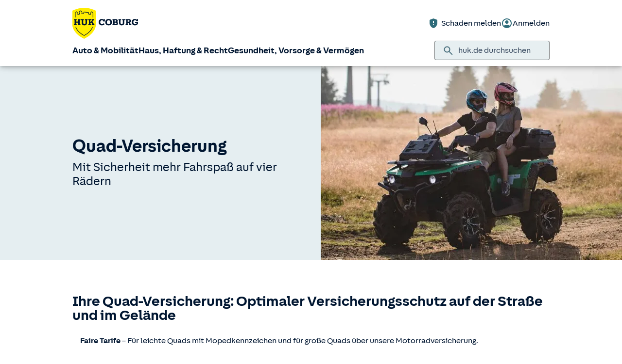

--- FILE ---
content_type: text/html; charset=UTF-8
request_url: https://www.huk.de/fahrzeuge/kfz-versicherung/quad-versicherung.html
body_size: 24746
content:
<!DOCTYPE html>

<html lang="de" class="no-js no-touchevents ">
	
<head>
    <meta http-equiv="Content-Type" content="text/html; charset=utf-8"/>
    <meta http-equiv="X-UA-Compatible" content="IE=edge"/>
    <title>Quad-Versicherung: ATV versichern inklusive Kasko</title>
    




<script src="/etc/designs/hukde/js/vendor/header.min.js"></script>










    
<link rel="stylesheet" href="/etc/designs/hukde/clientlibs/clientlib-dependencies.min.css" type="text/css">
<link rel="stylesheet" href="/etc/designs/hukde/clientlibs/clientlib-site.min.css" type="text/css">
<script src="/etc/designs/hukde/clientlibs/clientlib-dependencies.min.js"></script>
<script src="/etc/designs/hukde/clientlibs/clientlib-site.min.js"></script>





<script type="module" src="https://static.c.huk.de/core/web-lib-auth/4/dist/lib.js"></script>
<script type="module" src="https://static.c.huk.de/core/web-lib-vmgs/2/dist/lib.js"></script>
<script src="https://static.c.huk.de/core/smartcomponents/header/4/smart-components.esm.js" type="module"></script>
<script src="https://static.c.huk.de/core/smartcomponents/contentfragments/2/smart-components.esm.js" type="module"></script>
<script src="https://static.c.huk.de/core/smartcomponents/contentfragments-commons/4/smart-components.esm.js" type="module"></script>
<script src="https://static.c.huk.de/core/smartcomponents/cb-commons/1/smart-components.js" nomodule></script>
<script src="https://static.c.huk.de/core/smartcomponents/cb-commons/1/smart-components.esm.js" type="module"></script>
<script type="module" src="https://static.c.huk.de/shield/components/1.12/lib/lib.esm.js"></script>
<link rel="stylesheet" href="https://static.c.huk.de/shield/components/1.12/stencil-cls.css"/>
<link rel="stylesheet" href="https://static.c.huk.de/shield/css-framework/1.12/css/all.css"/>
<link rel="stylesheet" href="https://static.c.huk.de/shield/themes/1.12/hukde/theme.css"/>



    
<link rel="stylesheet" href="/etc/designs/hukde/clientlibs/header_shield.min.css" type="text/css">





    <meta name="format-detection" content="telephone=no"/>
    	

	<meta name="description" content="Ihre ATV &amp; Quad-Versicherung ➨ Kfz-Haftpflicht &amp; Kaskoschutz ✓ Jetzt Quadversicherung online berechnen &amp; sparen!"/>
	<meta name="viewport" content="width=device-width,initial-scale=1,maximum-scale=5"/>
	<meta name="content-language" content="de"/>
	<meta name="robots" content="noindex"/>
	<meta name="author" content="HUK-COBURG Versicherungsgruppe"/>
	<meta name="page-topic" content="Versicherungen"/>
	<meta name="audience" content="all"/>
	<meta name="pagepath" content="fahrzeuge.kfz-versicherung.quad-versicherung"/>
	<meta name="date" content="20251029T14:36:54"/>
	<meta name="geo.placename" content="Brückenstr. 4, 09111 Chemnitz, Deutschland">
<meta name="geo.position" content="50.83405;12.92634">
<meta name="ICBM" content="50.83405, 12.92634">

	
	<meta property="og:title" content="Quad-Versicherung: ATV versichern inklusive Kasko"/>
	<meta property="og:type" content="article"/>
	<meta property="og:description" content="Ihre ATV &amp; Quad-Versicherung ➨ Kfz-Haftpflicht &amp; Kaskoschutz ✓ Jetzt Quadversicherung online berechnen &amp; sparen!"/>
	<meta property="og:url" content="https://www.huk.de/fahrzeuge/kfz-versicherung/quad-versicherung.html"/>
	<meta property="og:image" content="https://www.huk.de/content/dam/hukde/images/produktseite/buehne/buehne-quadversicherung.scale.shield_buehne430.jpg"/>
	
	
	
	
	
	
	

    <link rel="shortcut icon" href="https://static.c.huk.de/content/dam/hukde/images/technisch/icons/favicon.ico"/>
    <link rel="icon" type="image/png" href="https://static.c.huk.de/content/dam/hukde/images/technisch/icons/favicon-16x16.png" sizes="16x16"/>
    <link rel="icon" type="image/png" href="https://static.c.huk.de/content/dam/hukde/images/technisch/icons/favicon-32x32.png" sizes="32x32"/>
    <link rel="icon" type="image/png" href="https://static.c.huk.de/content/dam/hukde/images/technisch/icons/favicon-96x96.png" sizes="96x96"/>
    <link rel="apple-touch-icon" href="https://static.c.huk.de/content/dam/hukde/images/technisch/logos/HUK_Logo_gelb_nachtblau_RGB_128x128.png" sizes="128x128"/>
    
    


    
        <script id="script-launch" type="text/javascript" src="/wc/launch-EN726332f7b1264bff908fe0cb632901c1.min.js"></script>
        
    


    <script type="application/ld+json">[{"mainEntity":[{"name":"Welche Besonderheiten gibt es bei der Versicherung für große Quads über 50 ccm zu beachten?","acceptedAnswer":{"text":"Quads nehmen in mehrfacher Hinsicht eine Sonderstellung ein. Aufgrund ihrer Bauweise ist Fahrspaß garantiert – als Fahrer ist man durch die fehlende „Knautschzone” jedoch einem erhöhten Sicherheitsrisiko ausgesetzt. Die besondere Fahrweise erhöht auch das Risiko für Unfälle, gerade bei ungeübten Fahrern. Das kann schnell zu Situationen führen, bei denen andere Fahrzeuge zu Schaden kommen oder das eigene Quad beschädigt wird. Aber nicht nur Sachschäden an anderen Fahrzeugen, auch wenn andere Personen verletzt werden oder Schaden nehmen, können auf Sie neben einem großen Schrecken schnell hohe Summen zukommen. In diesen Fällen sind Sie auf eine leistungsstarke Kfz-Haftpflichtversicherung angewiesen, die Ihnen mit Rat und Tat zur Seite steht. Die HUK-COBURG Quad-Versicherung kommt für Schäden auf, die Sie mit Ihrem Fahrzeug an fremdem Eigentum oder anderen Personen verursacht haben. Und mit dem optionalen Kfz-Schutzbrief kümmern wir uns in Notfällen auch um den Abtransport Ihres Fahrzeugs und Ihre unbeschwerte Weiterreise. Auch eine Beschädigung des eigenen Quads ist nervenaufreibend und kann mit hohen Kosten verbunden sein. Das betrifft vor allem neue bzw. hochwertige Quads und passiert häufig, wenn Ihr Quad von mehreren Personen gefahren wird, Sie selbst viel fahren oder Fahranfänger sind. Hier sind Sie mit einem zusätzlichen Teil- oder Vollkaskoschutz der Quad-Versicherung optimal abgesichert. Er lohnt sich auch, wenn Sie ein Quad versichern möchten, das oft im Freien steht. Denn damit sind Sie auch bei Schäden am eigenen Fahrzeug optimal abgesichert – egal ob durch Wetterschäden, Wildunfälle oder selbstverschuldete Unfälle.","@type":"Answer"},"@type":"Question"},{"name":"Wie werden Quads versichert?","acceptedAnswer":{"text":"Bei der Versicherung von Quads sind die baulichen Eigenschaften zu beachten, durch die sie in unterschiedliche Versicherungen eingeteilt werden. Denn Quads lassen sich nicht so einfach den gängigen Fahrzeugtypen Pkw, Motorrad oder Traktor zuordnen: Eine Einstufung als Pkw scheitert an der Geräuschbegrenzung von 74 dB: Durch ihre motorradtypische Bauweise überschreiten Quads diese Lärmgrenze. Wer sein Quad versichern will, kann dies also nicht über die Kfz-Haftpflichtversicherung für Pkws machen. Ähnlich wie bei Rollern entscheidet zudem die Größe des Hubraums darüber, wie ein Quad zu versichern ist. Schwächer motorisierte Quads bis zu 50 ccm werden mit einem Versicherungskennzeichen über die Mopedversicherung versichert. Alle Quads über 50 ccm werden dagegen als Motorräder eingestuft und über unsere Quad-Versicherung versichert.","@type":"Answer"},"@type":"Question"},{"name":"Was bedeutet WKZ bei der Quad-Versicherung? ","acceptedAnswer":{"text":"Die Wagniskennziffer, auch als WKZ abgekürzt, hilft Versicherungen bei der Ermittlung der Risiken der jeweiligen Kraftfahrzeuge, sowie erleichtert die Einteilung bei der Aufstellung von Schadensstatistiken. Durch die verschiedenen Gegebenheiten bei der Unterteilung von Quads ergeben sich die folgenden Wagnisklassen:","@type":"Answer"},"@type":"Question"},{"name":"Wie schütze ich mich auf dem Quad?","acceptedAnswer":{"text":"Eine Knautschzone gibt es beim Quad bauartbedingt nicht. Daher müssen Sie als Fahrer oder Beifahrer laut StVO einen geeigneten Schutzhelm tragen, wenn Ihr Quad eine Höchstgeschwindigkeit von über 20 km/h erreicht. Keine Helmpflicht gilt, wenn ein Fahrzeug vorgeschriebene Sicherheitsgurte vorweist. Schutzkleidung ist für Quads nicht vorgeschrieben, erhöht jedoch die Sicherheit bei einem Unfall ungemein. Wie für Motorradfahrer sind Motorradstiefel immens wichtig, denn sie schützen den sensibelsten Teil von Quadfahrern, Beine und Füße, denn sie nehmen am häufigsten Schaden bei Unfällen. Gut zu wissen: Die Schutzkleidung und der Helm sind als Zubehör in der Kasko mitversichert, wenn gleichzeitig auch ein Kaskoschaden am Quad vorliegt. Weitere Informationen zu Schutzkleidung finden Sie in unserem Ratgeber für Motorradschutzkleidung.","@type":"Answer"},"@type":"Question"},{"name":"Worin unterscheiden sich die Schadenfreiheitsklassen bei Pkw und Quad?","acceptedAnswer":{"text":"Pkw und Quad gehören bei uns derselben Fahrzeuggruppe an, die zur Ermittlung der Schadenfreiheitsklasse herangezogen werden, wenn ein Fahrzeughalter die Schadenfreiheitsklasse von einem Fahrzeug zum anderen mitnehmen möchte. Jedoch unterscheiden sich die Staffelungen der Schadenfreiheitsklassen innerhalb der Fahrzeuggruppen.","@type":"Answer"},"@type":"Question"},{"name":"Wo liegen die Unterschiede zwischen Trike, Quad  und ATV?","acceptedAnswer":{"text":"Quads (von englisch „quadruplet bike“, Vierlingsmotorrad) werden nicht nur zu unterschiedlichen Zwecken zugelassen, sondern es existieren verschiedene Arten von Quads. Wir klären auf, was die Unterschiede von Trike, Quad und Co. sind. Trikes sind dreirädrige Kraftfahrzeuge, bei denen vorne ein Rad und an der Hinterachse zwei Räder angebracht sind. Das Fahrverhalten eines Trikes ist Pkw ähnlich, denn durch die zweispurige Hinterachse legt der Fahrer sich nicht in die Kurve. Quads sind vierrädrige Kraftfahrzeuge mit Sitzbänken für eine weitere Person (selten auch für drei Personen). Sie sind im Freizeitbereich zum reinen Fahrvergnügen angesiedelt. Ein Quad wird in der Regel über eine Kette am Hinterrad angetrieben. ATVs (All Terrain Vehicles, zu Deutsch Geländefahrzeuge) sind schwerer als Quads und werden als Arbeitsfahrzeuge verwendet. Sie werden mit einem Allradantrieb, der mit einer Kardanwelle kombiniert ist, angetrieben. Die Montage von zusätzlichen Arbeitsgeräten ist möglich. Einige ATV-Modelle haben sogar sechs Räder. Es gibt noch zwei weitere Arten von Quads: Side-by-Side-Vehicles (SSV) sind ATVs, die über zwei nebeneinander angebrachte Sitzflächen verfügen, manchmal auch über zwei Sitzreihen für bis zu vier Personen und haben eine Ladefläche, Lenkrad und ein Pedal wie bei einem Pkw. Ein Utility-ATV (UTV) ist ein SSV, jedoch steht bei diesem Modell die Nutzung im Vordergrund. UTVs haben eine kippbare Ladefläche und Stauraum, bieten darüber hinaus weitere Modifikationen an und sind ideal für den Einsatz in der Land- und Forstwirtschaft geeignet. Mehr über Krafträder aller Art erfahren Sie in unserem Ratgeber Kraftrad.","@type":"Answer"},"@type":"Question"},{"name":"In welcher Höhe leistet der Kaskoschutz der Quad-Versicherung?","acceptedAnswer":{"text":"In der Kaskoversicherung ersetzen wir Ihnen bei Beschädigung des Quads die für die Reparatur erforderlichen Kosten bis zur Höhe des Wiederbeschaffungswerts. Bei einem Totalschaden, der Zerstörung oder dem Verlust des Quads zahlen wir den Wiederbeschaffungswert, den Restwert des Fahrzeugs ziehen wir ab. Der Wiederbeschaffungswert ist der Preis, den Sie für den Kauf eines gleichwertigen gebrauchten Fahrzeugs am Tag des Schadenereignisses bezahlen müssen. Für 24 Monate gilt Neupreisentschädigung: Wir zahlen dem Erstbesitzer anstelle des Wiederbeschaffungswerts den Neupreis des Fahrzeugs, wenn innerhalb von 24 Monaten nach der Erstzulassung ein Totalschaden, eine Zerstörung oder ein Verlust eintritt oder durch eine Beschädigung die erforderlichen Kosten einer Reparatur mindestens 80 % des Neupreises beträgt. Die Neupreisentschädigung gilt auch für mitversicherte Teile.","@type":"Answer"},"@type":"Question"},{"name":"Wie berücksichtigt die HUK-COBURG Ihre im EWR-Ausland ausgestellte Schadenverlaufsbescheinigung in der Kfz-Haftpflichtversicherung?","acceptedAnswer":{"text":"Der Beitrag in der Kfz-Versicherung hängt bei vielen Fahrzeugen auch von der Anzahl Ihrer nachgewiesenen schadenfreien Versicherungsjahre ab. Wir berücksichtigen im EWR-Ausland ausgestellte Bescheinigungen über den Schadenverlauf in der Kfz-Haftpflichtversicherung ebenso wie eine im Inland ausgestellte Bescheinigung entsprechend unseren allgemeinen Versicherungsbedingungen unserer Kfz-Versicherung. Voraussetzung ist, dass die Schadenverlaufsbescheinigung dem von der EU-Kommission vorgesehenen Muster entspricht.","@type":"Answer"},"@type":"Question"},{"name":"Wie wird mein Zweitfahrzeug in der Schadenfreiheitsklasse eingestuft?","acceptedAnswer":{"text":"Wenn Sie ein zusätzliches Fahrzeug versichern möchten, erhalten Sie unter bestimmten Voraussetzungen über unsere Zweitwagenversicherung eine günstige Einstufung auch für Ihr Quad. Bei der Angebotsberechnung in unserem Tarifrechner ermitteln wir aufgrund Ihrer Angaben automatisch die bestmögliche Vertragseinstufung.","@type":"Answer"},"@type":"Question"},{"name":"Was ist die Mallorca-Police?","acceptedAnswer":{"text":"Unsere Kfz-Haftpflichtversicherung beinhaltet auch die sogenannte Mallorca-Police für viele europäische Länder. Sie erweitert den Schutz auf einen dort gemieteten Pkw. Sie ist in der Kfz-Haftpflichtversicherung Classic für Pkw und auch in der Kfz-Haftpflichtversicherung für Krafträder und Campingfahrzeuge ohne gesonderten Mehrbeitrag enthalten. Die Mallorca-Police gilt für maximal 6 Monate ab Anmietung des Pkws. Im Ausland sind Mietwagen oft mit geringeren Haftpflichtversicherungssummen versichert als in Deutschland. Wenn es zu einem Schaden kommt, könnte die Versicherungssumme zu niedrig sein. Wenn der Schaden höher als die Versicherungssumme ist, müssen Sie den Rest selbst bezahlen. Die Mallorca-Police deckt den ausstehenden Betrag bis zur bei uns vereinbarten Versicherungssumme.","@type":"Answer"},"@type":"Question"}],"@context":"https://schema.org","@type":"FAQPage"}]</script>

    
        <meta http-equiv="x-dns-prefetch-control" content="on"/>
        <link rel="dns-prefetch" href="https://static.c.huk.de"/>
    
</head>

	




<body class="s:text-hyphens personalized_content">
    <a href="#skip-to-main-content" tabindex="0" class="skip-link">Zum Hauptinhalt springen</a>
    







<smc-header-hukde contact-phone="0800 2153153 912 *">
    <ul slot="navigation">
        <li>
            <a href="/fahrzeuge.html" title="Auto &amp; Mobilität">Auto &amp; Mobilität</a>
            <div class="s-huk-brand-header__flyout">
                <div class="s-huk-brand-header__navigation-close s-huk-brand-header__navigation-close">
                    <s-icon-button label="Navigation schließen" class="s-huk-brand-header__close-btn" color="neutral" size="md" icon="close"></s-icon-button>
                </div>

                <ul>
                    

    


    

    

<li>
    <div class="s-huk-brand-header__flyout__icon">
        <img src="https://static.c.huk.de/content/dam/hukde/icons/navi/auto.svg" alt="Symbol: Auto" class="s:pr-2" width="28" height="28" role="presentation"/>
    </div>

    <div class="s-huk-brand-header__flyout__submenu">
        <a href="/fahrzeuge/kfz-versicherung.html" class="s:text-h6 ">Kfz-Versicherung</a>

        <ul>
            
        
            
                
    




    <li>
        
        
        <a href="/fahrzeuge/kfz-versicherung/autoversicherung.html" class="s:d-flex s:gap-1 s:text-regular s:text  ">
            
            
            <span>Auto­versicherung</span>
        </a>
        
    

    </li>


            
        
            
                
    




    <li>
        
        
        <a href="/fahrzeuge/kfz-versicherung/telematik-plus.html" class="s:d-flex s:gap-1 s:text-regular s:text  ">
            
            
            <span>Telematik Plus</span>
        </a>
        
    

    </li>


            
        
            
                
    




    <li>
        
        
        <a href="/fahrzeuge/kfz-versicherung/leasingversicherung.html" class="s:d-flex s:gap-1 s:text-regular s:text  ">
            
            
            <span>Leasing­versicherung</span>
        </a>
        
    

    </li>


            
        
            
                
    




    <li>
        
        
        <a href="/fahrzeuge/kfz-versicherung/autoversicherung-fahranfaenger.html" class="s:d-flex s:gap-1 s:text-regular s:text  ">
            
            
            <span>Fahranfänger-Versicherung</span>
        </a>
        
    

    </li>


            
        
            
                
    




    <li>
        
        
        <a href="/fahrzeuge/kfz-versicherung/oldtimer-youngtimer.html" class="s:d-flex s:gap-1 s:text-regular s:text  ">
            
            
            <span>Oldtimer &amp; Youngtimer</span>
        </a>
        
    

    </li>


            
        
            
                
    




    <li>
        
        
        <a href="/fahrzeuge/kfz-versicherung/lieferwagen-versicherung.html" class="s:d-flex s:gap-1 s:text-regular s:text  ">
            
            
            <span>Lieferwagen-Versicherung</span>
        </a>
        
    

    </li>


            
        
            
                
    




    <li class="s:lg:d-hidden">
        
        
        <a href="/fahrzeuge/kfz-versicherung.html" class="s:d-flex s:gap-1 s:text-regular s:text  s:lg:d-hidden">
            
            
            <span>Übersicht Kfz-Versicherung</span>
        </a>
        
    

    </li>


            
        
            
        </ul>
    </div>
</li>



    

<li>
    <div class="s-huk-brand-header__flyout__icon">
        <img src="https://static.c.huk.de/content/dam/hukde/icons/navi/e-auto.svg" alt="Symbol: Blitz" class="s:pr-2" width="28" height="28" role="presentation"/>
    </div>

    <div class="s-huk-brand-header__flyout__submenu">
        <a href="/fahrzeuge/e-fahrzeuge.html" class="s:text-h6 ">E-Fahrzeuge</a>

        <ul>
            
                
    




    <li>
        
        
        <a href="/fahrzeuge/kfz-versicherung/elektroautos.html" class="s:d-flex s:gap-1 s:text-regular s:text  ">
            
            
            <span>Elektroautos</span>
        </a>
        
    

    </li>


            
        
            
                
    




    <li>
        
        
        <a href="/fahrzeuge/kfz-versicherung/elektro-kleinstfahrzeuge.html" class="s:d-flex s:gap-1 s:text-regular s:text  ">
            
            
            <span>E-Scooter-Versicherung</span>
        </a>
        
    

    </li>


            
        
            
                
    




    <li>
        
        
        <a href="/fahrzeuge/kfz-versicherung/s-pedelec-versicherung.html" class="s:d-flex s:gap-1 s:text-regular s:text  ">
            
            
            <span>S-Pedelec-Versicherung</span>
        </a>
        
    

    </li>


            
        
            
        
            
                
    




    <li class="s:lg:d-hidden">
        
        
        <a href="/fahrzeuge/e-fahrzeuge.html" class="s:d-flex s:gap-1 s:text-regular s:text  s:lg:d-hidden">
            
            
            <span>Übersicht E-Fahrzeuge</span>
        </a>
        
    

    </li>


            
        
            
        </ul>
    </div>
</li>



    

<li>
    <div class="s-huk-brand-header__flyout__icon">
        <img src="https://static.c.huk.de/content/dam/hukde/icons/navi/zweirad.svg" alt="Symbol: Motorrad" class="s:pr-2" width="28" height="28" role="presentation"/>
    </div>

    <div class="s-huk-brand-header__flyout__submenu">
        <a href="/fahrzeuge/ratgeber/kraftrad.html" class="s:text-h6 ">Zweiräder &amp; Quads</a>

        <ul>
            
                
    




    <li>
        
        
        <a href="/fahrzeuge/kfz-versicherung/mopedversicherung.html" class="s:d-flex s:gap-1 s:text-regular s:text  ">
            
            
            <span>Moped­versicherung</span>
        </a>
        
    

    </li>


            
        
            
                
    




    <li>
        
        
        <a href="/fahrzeuge/kfz-versicherung/elektro-kleinstfahrzeuge.html" class="s:d-flex s:gap-1 s:text-regular s:text  ">
            
            
            <span>E-Scooter-Versicherung</span>
        </a>
        
    

    </li>


            
        
            
                
    




    <li>
        
        
        <a href="/fahrzeuge/kfz-versicherung/leichtkraftrad-versicherung.html" class="s:d-flex s:gap-1 s:text-regular s:text  ">
            
            
            <span>Leicht­kraftrad-Versicherung</span>
        </a>
        
    

    </li>


            
        
            
                
    




    <li>
        
        
        <a href="/fahrzeuge/kfz-versicherung/motorradversicherung.html" class="s:d-flex s:gap-1 s:text-regular s:text  ">
            
            
            <span>Motorrad-Versicherung</span>
        </a>
        
    

    </li>


            
        
            
                
    




    <li>
        
        
        <a href="/fahrzeuge/kfz-versicherung/quad-versicherung.html" class="s:d-flex s:gap-1 s:text-regular s:text  ">
            
            
            <span>Quad-Versicherung</span>
        </a>
        
    

    </li>


            
        
            
        
            
                
    




    <li class="s:lg:d-hidden">
        
        
        <a href="/fahrzeuge/ratgeber/kraftrad.html" class="s:d-flex s:gap-1 s:text-regular s:text  s:lg:d-hidden">
            
            
            <span>Übersicht Zweiräder &amp; Quads</span>
        </a>
        
    

    </li>


            
        
            
        </ul>
    </div>
</li>





    


    

    

<li>
    <div class="s-huk-brand-header__flyout__icon">
        <img src="https://static.c.huk.de/content/dam/hukde/icons/navi/kfz-zusatz.svg" alt="Symbol: Schild mit Häkchen" class="s:pr-2" width="28" height="28" role="presentation"/>
    </div>

    <div class="s-huk-brand-header__flyout__submenu">
        <a href="/fahrzeuge/zusatzschutz.html" class="s:text-h6 ">Zusatzschutz</a>

        <ul>
            
                
    




    <li>
        
        
        <a href="/fahrzeuge/kfz-versicherung/kfz-schutzbrief.html" class="s:d-flex s:gap-1 s:text-regular s:text  ">
            
            
            <span>Kfz-Schutzbrief</span>
        </a>
        
    

    </li>


            
        
            
                
    




    <li>
        
        
        <a href="/fahrzeuge/kfz-versicherung/fahrerschutz.html" class="s:d-flex s:gap-1 s:text-regular s:text  ">
            
            
            <span>Fahrerschutz­versicherung</span>
        </a>
        
    

    </li>


            
        
            
                
    




    <li>
        
        
        <a href="/haus-haftung-recht/rechtsschutzversicherung/verkehrsrechtsschutz.html" class="s:d-flex s:gap-1 s:text-regular s:text  ">
            
            
            <span>Verkehrsrechtsschutz</span>
        </a>
        
    

    </li>


            
        
            
        
            
                
    




    <li class="s:lg:d-hidden">
        
        
        <a href="/fahrzeuge/zusatzschutz.html" class="s:d-flex s:gap-1 s:text-regular s:text  s:lg:d-hidden">
            
            
            <span>Übersicht Zusatzschutz</span>
        </a>
        
    

    </li>


            
        
            
        </ul>
    </div>
</li>



    

<li>
    <div class="s-huk-brand-header__flyout__icon">
        <img src="https://static.c.huk.de/content/dam/hukde/icons/navi/camper.svg" alt="Symbol: Wohnwagen" class="s:pr-2" width="28" height="28" role="presentation"/>
    </div>

    <div class="s-huk-brand-header__flyout__submenu">
        <a href="/fahrzeuge/ratgeber/camper.html" class="s:text-h6 ">Wohnmobil &amp; Anhänger</a>

        <ul>
            
        
            
                
    




    <li>
        
        
        <a href="/fahrzeuge/kfz-versicherung/wohnmobilversicherung.html" class="s:d-flex s:gap-1 s:text-regular s:text  ">
            
            
            <span>Wohnmobil-Versicherung</span>
        </a>
        
    

    </li>


            
        
            
                
    




    <li>
        
        
        <a href="/fahrzeuge/kfz-versicherung/wohnwagenversicherung.html" class="s:d-flex s:gap-1 s:text-regular s:text  ">
            
            
            <span>Wohnwagen-Versicherung</span>
        </a>
        
    

    </li>


            
        
            
                
    




    <li>
        
        
        <a href="/fahrzeuge/kfz-versicherung/anhaenger-versicherung.html" class="s:d-flex s:gap-1 s:text-regular s:text  ">
            
            
            <span>Anhänger-Versicherung</span>
        </a>
        
    

    </li>


            
        
            
                
    




    <li class="s:lg:d-hidden">
        
        
        <a href="/fahrzeuge/ratgeber/camper.html" class="s:d-flex s:gap-1 s:text-regular s:text  s:lg:d-hidden">
            
            
            <span>Übersicht Wohnmobil &amp; Anhänger</span>
        </a>
        
    

    </li>


            
        
            
        </ul>
    </div>
</li>



    

<li>
    <div class="s-huk-brand-header__flyout__icon">
        <img src="https://static.c.huk.de/content/dam/hukde/icons/navi/mobilitaet.svg" alt="Symbol: Lenkrad" class="s:pr-2" width="28" height="28" role="presentation"/>
    </div>

    <div class="s-huk-brand-header__flyout__submenu">
        <a href="/fahrzeuge/mobilitaet.html" class="s:text-h6 ">Mobilität</a>

        <ul>
            
                
    




    <li>
        
        
        <a href="/fahrzeuge/mobilitaet/autoservice.html" class="s:d-flex s:gap-1 s:text-regular s:text  ">
            
            
            <span>Autoservice</span>
        </a>
        
    

    </li>


            
        
            
                
    




    <li>
        
        
        <a href="/fahrzeuge/mobilitaet/autowelt.html" class="s:d-flex s:gap-1 s:text-regular s:text  ">
            
            
            <span>Autoankauf, Verkauf &amp; Abo</span>
        </a>
        
    

    </li>


            
        
            
                
    




    <li>
        
        
        <a href="/fahrzeuge/ratgeber/elektroautos/co2-zertifikat-verkaufen.html" class="s:d-flex s:gap-1 s:text-regular s:text  ">
            
            
            <span>THG-Quote</span>
        </a>
        
    

    </li>


            
        
            
                
    




    <li>
        
        
        <a href="/fahrzeuge/mobilitaet/zulassungsservice.html" class="s:d-flex s:gap-1 s:text-regular s:text  ">
            
            
            <span>Zulassungsservice</span>
        </a>
        
    

    </li>


            
        
            
        
            
                
    




    <li class="s:lg:d-hidden">
        
        
        <a href="/fahrzeuge/mobilitaet.html" class="s:d-flex s:gap-1 s:text-regular s:text  s:lg:d-hidden">
            
            
            <span>Übersicht Mobilität</span>
        </a>
        
    

    </li>


            
        
            
        </ul>
    </div>
</li>





                </ul>
            </div>
        </li>
    
        <li>
            <a href="/haus-haftung-recht.html" title="Haus, Haftung &amp; Recht">Haus, Haftung &amp; Recht</a>
            <div class="s-huk-brand-header__flyout">
                <div class="s-huk-brand-header__navigation-close s-huk-brand-header__navigation-close">
                    <s-icon-button label="Navigation schließen" class="s-huk-brand-header__close-btn" color="neutral" size="md" icon="close"></s-icon-button>
                </div>

                <ul>
                    

    


    

    

<li>
    <div class="s-huk-brand-header__flyout__icon">
        <img src="https://static.c.huk.de/content/dam/hukde/icons/navi/haus.svg" alt="Symbol: Haus" class="s:pr-2" width="28" height="28" role="presentation"/>
    </div>

    <div class="s-huk-brand-header__flyout__submenu">
        <a href="/haus-haftung-recht/haus-wohnung.html" class="s:text-h6 ">Haus &amp; Wohnung</a>

        <ul>
            
        
            
                
    




    <li>
        
        
        <a href="/haus-haftung-recht/haus-wohnung/hausratversicherung.html" class="s:d-flex s:gap-1 s:text-regular s:text  ">
            
            
            <span>Hausrat­versicherung</span>
        </a>
        
    

    </li>


            
        
            
                
    




    <li>
        
        
        <a href="/haus-haftung-recht/haus-wohnung/wohngebaeudeversicherung.html" class="s:d-flex s:gap-1 s:text-regular s:text  ">
            
            
            <span>Wohn­gebäude­versicherung</span>
        </a>
        
    

    </li>


            
        
            
                
    




    <li>
        
        
        <a href="/haus-haftung-recht/haus-wohnung/glasversicherung.html" class="s:d-flex s:gap-1 s:text-regular s:text  ">
            
            
            <span>Glas­versicherung</span>
        </a>
        
    

    </li>


            
        
            
                
    




    <li>
        
        
        <a href="/haus-haftung-recht/haus-wohnung/elementarschadenversicherung.html" class="s:d-flex s:gap-1 s:text-regular s:text  ">
            
            
            <span>Elementar­versicherung</span>
        </a>
        
    

    </li>


            
        
            
                
    




    <li class="s:lg:d-hidden">
        
        
        <a href="/haus-haftung-recht/haus-wohnung.html" class="s:d-flex s:gap-1 s:text-regular s:text  s:lg:d-hidden">
            
            
            <span>Übersicht Haus &amp; Wohnung</span>
        </a>
        
    

    </li>


            
        
            
        </ul>
    </div>
</li>



    

<li>
    <div class="s-huk-brand-header__flyout__icon">
        <img src="https://static.c.huk.de/content/dam/hukde/icons/navi/haftpflicht.svg" alt="Symbol: Weinglas mit Sprung" class="s:pr-2" width="28" height="28" role="presentation"/>
    </div>

    <div class="s-huk-brand-header__flyout__submenu">
        <a href="/haus-haftung-recht/haftpflichtversicherung.html" class="s:text-h6 ">Haftpflicht</a>

        <ul>
            
                
    




    <li>
        
        
        <a href="/haus-haftung-recht/haftpflichtversicherung/private-haftpflichtversicherung.html" class="s:d-flex s:gap-1 s:text-regular s:text  ">
            
            
            <span>Private Haft­pflicht­versicherung</span>
        </a>
        
    

    </li>


            
        
            
                
    




    <li>
        
        
        <a href="/haus-haftung-recht/haftpflichtversicherung/familienhaftpflichtversicherung.html" class="s:d-flex s:gap-1 s:text-regular s:text  ">
            
            
            <span>Familien­haftpflicht</span>
        </a>
        
    

    </li>


            
        
            
                
    




    <li>
        
        
        <a href="/haus-haftung-recht/haftpflichtversicherung/haus-und-grundbesitzerhaftpflicht.html" class="s:d-flex s:gap-1 s:text-regular s:text  ">
            
            
            <span>Haus- &amp; Grundbesitzer­haftpflicht</span>
        </a>
        
    

    </li>


            
        
            
                
    




    <li>
        
        
        <a href="/haus-haftung-recht/haftpflichtversicherung/amts-und-vermoegensschadenhaftpflicht.html" class="s:d-flex s:gap-1 s:text-regular s:text  ">
            
            
            <span>Dienst­haftpflicht­versicherung</span>
        </a>
        
    

    </li>


            
        
            
        
            
                
    




    <li class="s:lg:d-hidden">
        
        
        <a href="/haus-haftung-recht/haftpflichtversicherung.html" class="s:d-flex s:gap-1 s:text-regular s:text  s:lg:d-hidden">
            
            
            <span>Übersicht Haftpflicht</span>
        </a>
        
    

    </li>


            
        
            
        </ul>
    </div>
</li>



    

<li>
    <div class="s-huk-brand-header__flyout__icon">
        <img src="https://static.c.huk.de/content/dam/hukde/icons/navi/rechtsschutz.svg" alt="Symbol: Paragraphen-Zeichen" class="s:pr-2" width="28" height="28" role="presentation"/>
    </div>

    <div class="s-huk-brand-header__flyout__submenu">
        <a href="/haus-haftung-recht/rechtsschutzversicherung.html" class="s:text-h6 ">Rechts­schutz­versicherung</a>

        <ul>
            
        
            
                
    




    <li>
        
        
        <a href="/haus-haftung-recht/rechtsschutzversicherung/verkehrsrechtsschutz.html" class="s:d-flex s:gap-1 s:text-regular s:text  ">
            
            
            <span>Verkehrsrechtsschutz</span>
        </a>
        
    

    </li>


            
        
            
                
    




    <li>
        
        
        <a href="/haus-haftung-recht/rechtsschutzversicherung/privat-berufs-verkehrsrechtsschutz.html" class="s:d-flex s:gap-1 s:text-regular s:text  ">
            
            
            <span>Privat-, Berufs- &amp; Verkehrsrechtsschutz</span>
        </a>
        
    

    </li>


            
        
            
                
    




    <li>
        
        
        <a href="/haus-haftung-recht/rechtsschutzversicherung/familienrechtsschutz.html" class="s:d-flex s:gap-1 s:text-regular s:text  ">
            
            
            <span>Familienrechtsschutz</span>
        </a>
        
    

    </li>


            
        
            
                
    




    <li>
        
        
        <a href="/haus-haftung-recht/rechtsschutzversicherung/privatrechtsschutz.html" class="s:d-flex s:gap-1 s:text-regular s:text  ">
            
            
            <span>Privatrechtsschutz</span>
        </a>
        
    

    </li>


            
        
            
                
    




    <li class="s:lg:d-hidden">
        
        
        <a href="/haus-haftung-recht/rechtsschutzversicherung.html" class="s:d-flex s:gap-1 s:text-regular s:text  s:lg:d-hidden">
            
            
            <span>Übersicht Rechts­schutz­versicherung</span>
        </a>
        
    

    </li>


            
        
            
        </ul>
    </div>
</li>





    


    

    

<li>
    <div class="s-huk-brand-header__flyout__icon">
        <img src="https://static.c.huk.de/content/dam/hukde/icons/navi/bauen.svg" alt="Symbol: Person mit Bauhhelm" class="s:pr-2" width="28" height="28" role="presentation"/>
    </div>

    <div class="s-huk-brand-header__flyout__submenu">
        <a href="/haus-haftung-recht/bauen.html" class="s:text-h6 ">Bauen</a>

        <ul>
            
                
    




    <li>
        
        
        <a href="/haus-haftung-recht/haftpflichtversicherung/bauherrenhaftpflicht.html" class="s:d-flex s:gap-1 s:text-regular s:text  ">
            
            
            <span>Bauherren­haftpflicht</span>
        </a>
        
    

    </li>


            
        
            
                
    




    <li>
        
        
        <a href="/haus-haftung-recht/haus-wohnung/feuer-rohbauversicherung.html" class="s:d-flex s:gap-1 s:text-regular s:text  ">
            
            
            <span>Feuer-Rohbau­versicherung</span>
        </a>
        
    

    </li>


            
        
            
                
    




    <li>
        
        
        <a href="/haus-haftung-recht/haus-wohnung/bausparen.html" class="s:d-flex s:gap-1 s:text-regular s:text  ">
            
            
            <span>Bau­sparen</span>
        </a>
        
    

    </li>


            
        
            
                
    




    <li>
        
        
        <a href="/haus-haftung-recht/haus-wohnung/wohn-riester.html" class="s:d-flex s:gap-1 s:text-regular s:text  ">
            
            
            <span>Wohn-Riester</span>
        </a>
        
    

    </li>


            
        
            
                
    




    <li>
        
        
        <a href="/haus-haftung-recht/haus-wohnung/baufinanzierung.html" class="s:d-flex s:gap-1 s:text-regular s:text  ">
            
            
            <span>Bau­finanzierung</span>
        </a>
        
    

    </li>


            
        
            
                
    




    <li>
        
        
        <a href="/haus-haftung-recht/haus-wohnung/bauleistungsversicherung.html" class="s:d-flex s:gap-1 s:text-regular s:text  ">
            
            
            <span>Bauleistungs­versicherung</span>
        </a>
        
    

    </li>


            
        
            
        
            
                
    




    <li class="s:lg:d-hidden">
        
        
        <a href="/haus-haftung-recht/bauen.html" class="s:d-flex s:gap-1 s:text-regular s:text  s:lg:d-hidden">
            
            
            <span>Übersicht Bauen</span>
        </a>
        
    

    </li>


            
        
            
        </ul>
    </div>
</li>



    

<li>
    <div class="s-huk-brand-header__flyout__icon">
        <img src="https://static.c.huk.de/content/dam/hukde/icons/navi/tier.svg" alt="Symbol: Tatzenabdruck" class="s:pr-2" width="28" height="28" role="presentation"/>
    </div>

    <div class="s-huk-brand-header__flyout__submenu">
        <a href="/haus-haftung-recht/tierversicherung.html" class="s:text-h6 ">Tier­versicherung</a>

        <ul>
            
                
    




    <li>
        
        
        <a href="/haus-haftung-recht/haftpflichtversicherung/tierhalterhaftpflichtversicherung.html" class="s:d-flex s:gap-1 s:text-regular s:text  ">
            
            
            <span>Tierhalter­haftpflicht</span>
        </a>
        
    

    </li>


            
        
            
                
    




    <li>
        
        
        <a href="/haus-haftung-recht/haftpflichtversicherung/hundehaftpflicht.html" class="s:d-flex s:gap-1 s:text-regular s:text  ">
            
            
            <span>Hunde­haftpflicht</span>
        </a>
        
    

    </li>


            
        
            
                
    




    <li>
        
        
        <a href="/haus-haftung-recht/haftpflichtversicherung/pferdehaftpflicht.html" class="s:d-flex s:gap-1 s:text-regular s:text  ">
            
            
            <span>Pferde­haftpflicht</span>
        </a>
        
    

    </li>


            
        
            
                
    




    <li>
        
        
        <a href="/haus-haftung-recht/tierversicherung/katzenversicherung.html" class="s:d-flex s:gap-1 s:text-regular s:text  ">
            
            
            <span>Katzen­versicherung</span>
        </a>
        
    

    </li>


            
        
            
                
    




    <li>
        
        
        <a href="/haus-haftung-recht/haftpflichtversicherung/tierhalterhaftpflichtversicherung/tierkrankenversicherung.html" class="s:d-flex s:gap-1 s:text-regular s:text  ">
            
            
            <span>Tierkranken­versicherung</span>
        </a>
        
    

    </li>


            
        
            
        
            
                
    




    <li>
        
        
        <a href="/haus-haftung-recht/tierversicherung/pferde-op-versicherung.html" class="s:d-flex s:gap-1 s:text-regular s:text  ">
            
            
            <span>Pferde-OP-Versicherung</span>
        </a>
        
    

    </li>


            
        
            
                
    




    <li class="s:lg:d-hidden">
        
        
        <a href="/haus-haftung-recht/tierversicherung.html" class="s:d-flex s:gap-1 s:text-regular s:text  s:lg:d-hidden">
            
            
            <span>Übersicht Tier­versicherung</span>
        </a>
        
    

    </li>


            
        
            
        </ul>
    </div>
</li>



    

<li>
    <div class="s-huk-brand-header__flyout__icon">
        <img src="https://static.c.huk.de/content/dam/hukde/icons/navi/freizeit.svg" alt="Symbol: Fußball" class="s:pr-2" width="28" height="28" role="presentation"/>
    </div>

    <div class="s-huk-brand-header__flyout__submenu">
        <a href="/haus-haftung-recht/sport-freizeit.html" class="s:text-h6 ">Sport &amp; Freizeit</a>

        <ul>
            
                
    




    <li>
        
        
        <a href="/haus-haftung-recht/sport-freizeit/e-bike-versicherung.html" class="s:d-flex s:gap-1 s:text-regular s:text  ">
            
            
            <span>E-Bike-Versicherung</span>
        </a>
        
    

    </li>


            
        
            
                
    




    <li>
        
        
        <a href="/haus-haftung-recht/sport-freizeit/fahrradversicherung.html" class="s:d-flex s:gap-1 s:text-regular s:text  ">
            
            
            <span>Fahrrad­versicherung</span>
        </a>
        
    

    </li>


            
        
            
                
    




    <li>
        
        
        <a href="/haus-haftung-recht/haus-wohnung/fahrradschutzbrief.html" class="s:d-flex s:gap-1 s:text-regular s:text  ">
            
            
            <span>Fahrradschutzbrief</span>
        </a>
        
    

    </li>


            
        
            
                
    




    <li>
        
        
        <a href="/haus-haftung-recht/haftpflichtversicherung/jagdhaftpflichtversicherung.html" class="s:d-flex s:gap-1 s:text-regular s:text  ">
            
            
            <span>Jagd­haftpflicht­versicherung</span>
        </a>
        
    

    </li>


            
        
            
                
    




    <li>
        
        
        <a href="/haus-haftung-recht/haftpflichtversicherung/wassersportversicherung.html" class="s:d-flex s:gap-1 s:text-regular s:text  ">
            
            
            <span>Wassersport­versicherung</span>
        </a>
        
    

    </li>


            
        
            
        
            
                
    




    <li class="s:lg:d-hidden">
        
        
        <a href="/haus-haftung-recht/sport-freizeit.html" class="s:d-flex s:gap-1 s:text-regular s:text  s:lg:d-hidden">
            
            
            <span>Übersicht Sport &amp; Freizeit</span>
        </a>
        
    

    </li>


            
        
            
        </ul>
    </div>
</li>





                </ul>
            </div>
        </li>
    
        <li>
            <a href="/gesundheit-vorsorge-vermoegen.html" title="Gesundheit, Vorsorge &amp; Vermögen">Gesundheit, Vorsorge &amp; Vermögen</a>
            <div class="s-huk-brand-header__flyout">
                <div class="s-huk-brand-header__navigation-close s-huk-brand-header__navigation-close">
                    <s-icon-button label="Navigation schließen" class="s-huk-brand-header__close-btn" color="neutral" size="md" icon="close"></s-icon-button>
                </div>

                <ul>
                    

    


    

    

<li>
    <div class="s-huk-brand-header__flyout__icon">
        <img src="https://static.c.huk.de/content/dam/hukde/icons/navi/kranken.svg" alt="Symbol: Herz mit Herzschlaglinie" class="s:pr-2" width="28" height="28" role="presentation"/>
    </div>

    <div class="s-huk-brand-header__flyout__submenu">
        <a href="/gesundheit-vorsorge-vermoegen/krankenversicherung.html" class="s:text-h6 ">Private Kranken­versicherung</a>

        <ul>
            
        
            
                
    




    <li>
        
        
        <a href="/gesundheit-vorsorge-vermoegen/krankenversicherung/krankenvollversicherung.html" class="s:d-flex s:gap-1 s:text-regular s:text  ">
            
            
            <span>Kranken­voll­versicherung</span>
        </a>
        
    

    </li>


            
        
            
                
    




    <li>
        
        
        <a href="/gesundheit-vorsorge-vermoegen/krankenversicherung/private-krankenversicherung-beamte.html" class="s:d-flex s:gap-1 s:text-regular s:text  ">
            
            
            <span>Private Kranken­versicherung für Beamte</span>
        </a>
        
    

    </li>


            
        
            
                
    




    <li>
        
        
        <a href="/gesundheit-vorsorge-vermoegen/krankenversicherung/auslandskrankenversicherung.html" class="s:d-flex s:gap-1 s:text-regular s:text  ">
            
            
            <span>Auslandskranken­versicherung</span>
        </a>
        
    

    </li>


            
        
            
                
    




    <li class="s:lg:d-hidden">
        
        
        <a href="/gesundheit-vorsorge-vermoegen/krankenversicherung.html" class="s:d-flex s:gap-1 s:text-regular s:text  s:lg:d-hidden">
            
            
            <span>Übersicht Private Kranken­versicherung</span>
        </a>
        
    

    </li>


            
        
            
        </ul>
    </div>
</li>



    

<li>
    <div class="s-huk-brand-header__flyout__icon">
        <img src="https://static.c.huk.de/content/dam/hukde/icons/navi/krankenzusatz.svg" alt="Symbol: Herz mit Herzschlaglinie und einem Plus" class="s:pr-2" width="28" height="28" role="presentation"/>
    </div>

    <div class="s-huk-brand-header__flyout__submenu">
        <a href="/gesundheit-vorsorge-vermoegen/krankenversicherung/krankenzusatzversicherung.html" class="s:text-h6 ">Kranken­zusatz­versicherungen</a>

        <ul>
            
        
            
                
    




    <li>
        
        
        <a href="/gesundheit-vorsorge-vermoegen/krankenversicherung/krankenzusatzversicherung/zahnzusatzversicherung.html" class="s:d-flex s:gap-1 s:text-regular s:text  ">
            
            
            <span>Zahnzusatz­versicherung</span>
        </a>
        
    

    </li>


            
        
            
                
    




    <li>
        
        
        <a href="/gesundheit-vorsorge-vermoegen/krankenversicherung/krankenzusatzversicherung/stationaere-zusatzversicherung.html" class="s:d-flex s:gap-1 s:text-regular s:text  ">
            
            
            <span>Krankenhauszusatz­versicherung</span>
        </a>
        
    

    </li>


            
        
            
                
    




    <li>
        
        
        <a href="/gesundheit-vorsorge-vermoegen/krankenversicherung/krankenzusatzversicherung/krankentagegeld.html" class="s:d-flex s:gap-1 s:text-regular s:text  ">
            
            
            <span>Krankentagegeld­versicherung</span>
        </a>
        
    

    </li>


            
        
            
                
    




    <li>
        
        
        <a href="/gesundheit-vorsorge-vermoegen/krankenversicherung/krankenzusatzversicherung/ambulante-zusatzversicherung.html" class="s:d-flex s:gap-1 s:text-regular s:text  ">
            
            
            <span>Ambulante Zusatz­versicherung</span>
        </a>
        
    

    </li>


            
        
            
                
    




    <li>
        
        
        <a href="/gesundheit-vorsorge-vermoegen/krankenversicherung/krankenzusatzversicherung/krankenhaustagegeld.html" class="s:d-flex s:gap-1 s:text-regular s:text  ">
            
            
            <span>Krankenhaustagegeld</span>
        </a>
        
    

    </li>


            
        
            
                
    




    <li>
        
        
        <a href="/gesundheit-vorsorge-vermoegen/krankenversicherung/krankenzusatzversicherung/kompakter-zusatzschutz.html" class="s:d-flex s:gap-1 s:text-regular s:text  ">
            
            
            <span>Ergänzungsschutz</span>
        </a>
        
    

    </li>


            
        
            
                
    




    <li>
        
        
        <a href="/gesundheit-vorsorge-vermoegen/krankenversicherung/krankenzusatzversicherung/zusatzversicherung-kinder.html" class="s:d-flex s:gap-1 s:text-regular s:text  ">
            
            
            <span>Zusatz­versicherung für Kinder &amp; Jugendliche</span>
        </a>
        
    

    </li>


            
        
            
                
    




    <li>
        
        
        <a href="/gesundheit-vorsorge-vermoegen/krankenversicherung/barmer-zusatzversicherung.html" class="s:d-flex s:gap-1 s:text-regular s:text  ">
            
            
            <span>BARMER Zusatz­versicherungen</span>
        </a>
        
    

    </li>


            
        
            
                
    




    <li class="s:lg:d-hidden">
        
        
        <a href="/gesundheit-vorsorge-vermoegen/krankenversicherung/krankenzusatzversicherung.html" class="s:d-flex s:gap-1 s:text-regular s:text  s:lg:d-hidden">
            
            
            <span>Übersicht Kranken­zusatz­versicherungen</span>
        </a>
        
    

    </li>


            
        
            
        </ul>
    </div>
</li>



    

<li>
    <div class="s-huk-brand-header__flyout__icon">
        <img src="https://static.c.huk.de/content/dam/hukde/icons/navi/existenzsicherung.svg" alt="Symbol: Aktentasche" class="s:pr-2" width="28" height="28" role="presentation"/>
    </div>

    <div class="s-huk-brand-header__flyout__submenu">
        <a href="/gesundheit-vorsorge-vermoegen/existenzsicherung.html" class="s:text-h6 ">Existenzsicherung</a>

        <ul>
            
        
            
                
    




    <li>
        
        
        <a href="/gesundheit-vorsorge-vermoegen/existenzsicherung/berufsunfaehigkeitsversicherung.html" class="s:d-flex s:gap-1 s:text-regular s:text  ">
            
            
            <span>Berufs­unfähigkeits­versicherung</span>
        </a>
        
    

    </li>


            
        
            
                
    




    <li>
        
        
        <a href="/gesundheit-vorsorge-vermoegen/existenzsicherung/existenzschutzversicherung.html" class="s:d-flex s:gap-1 s:text-regular s:text  ">
            
            
            <span>Existenzschutz­versicherung</span>
        </a>
        
    

    </li>


            
        
            
                
    




    <li>
        
        
        <a href="/gesundheit-vorsorge-vermoegen/existenzsicherung/dienstunfaehigkeitsversicherung.html" class="s:d-flex s:gap-1 s:text-regular s:text  ">
            
            
            <span>Dienst­unfähigkeits­versicherung</span>
        </a>
        
    

    </li>


            
        
            
                
    




    <li>
        
        
        <a href="/gesundheit-vorsorge-vermoegen/existenzsicherung/risikolebensversicherung.html" class="s:d-flex s:gap-1 s:text-regular s:text  ">
            
            
            <span>Risiko­lebens­versicherung</span>
        </a>
        
    

    </li>


            
        
            
                
    




    <li>
        
        
        <a href="/gesundheit-vorsorge-vermoegen/existenzsicherung/sterbegeldversicherung.html" class="s:d-flex s:gap-1 s:text-regular s:text  ">
            
            
            <span>Sterbegeld­versicherung</span>
        </a>
        
    

    </li>


            
        
            
                
    




    <li class="s:lg:d-hidden">
        
        
        <a href="/gesundheit-vorsorge-vermoegen/existenzsicherung.html" class="s:d-flex s:gap-1 s:text-regular s:text  s:lg:d-hidden">
            
            
            <span>Übersicht Existenzsicherung</span>
        </a>
        
    

    </li>


            
        
            
        </ul>
    </div>
</li>





    


    

    

<li>
    <div class="s-huk-brand-header__flyout__icon">
        <img src="https://static.c.huk.de/content/dam/hukde/icons/navi/leben.svg" alt="Symbol: Hand unter Euro-Münze" class="s:pr-2" width="28" height="28" role="presentation"/>
    </div>

    <div class="s-huk-brand-header__flyout__submenu">
        <a href="/gesundheit-vorsorge-vermoegen/altersvorsorge.html" class="s:text-h6 ">Altersvorsorge</a>

        <ul>
            
        
            
                
    




    <li>
        
        
        <a href="/gesundheit-vorsorge-vermoegen/altersvorsorge/privatrente.html" class="s:d-flex s:gap-1 s:text-regular s:text  ">
            
            
            <span>Premium Rente</span>
        </a>
        
    

    </li>


            
        
            
                
    




    <li>
        
        
        <a href="/gesundheit-vorsorge-vermoegen/altersvorsorge/ruerup-rente.html" class="s:d-flex s:gap-1 s:text-regular s:text  ">
            
            
            <span>Rürup Rente</span>
        </a>
        
    

    </li>


            
        
            
                
    




    <li>
        
        
        <a href="/gesundheit-vorsorge-vermoegen/altersvorsorge/riester-rente.html" class="s:d-flex s:gap-1 s:text-regular s:text  ">
            
            
            <span>Riester Rente</span>
        </a>
        
    

    </li>


            
        
            
                
    




    <li>
        
        
        <a href="/gesundheit-vorsorge-vermoegen/altersvorsorge/direktversicherung.html" class="s:d-flex s:gap-1 s:text-regular s:text  ">
            
            
            <span>Direkt­versicherung</span>
        </a>
        
    

    </li>


            
        
            
                
    




    <li>
        
        
        <a href="/gesundheit-vorsorge-vermoegen/altersvorsorge/sofortrente.html" class="s:d-flex s:gap-1 s:text-regular s:text  ">
            
            
            <span>Sofortrente</span>
        </a>
        
    

    </li>


            
        
            
                
    




    <li class="s:lg:d-hidden">
        
        
        <a href="/gesundheit-vorsorge-vermoegen/altersvorsorge.html" class="s:d-flex s:gap-1 s:text-regular s:text  s:lg:d-hidden">
            
            
            <span>Übersicht Altersvorsorge</span>
        </a>
        
    

    </li>


            
        
            
        </ul>
    </div>
</li>



    

<li>
    <div class="s-huk-brand-header__flyout__icon">
        <img src="https://static.c.huk.de/content/dam/hukde/icons/navi/pflege.svg" alt="Symbol: Zwei Hände, die ein Herz umschließen" class="s:pr-2" width="28" height="28" role="presentation"/>
    </div>

    <div class="s-huk-brand-header__flyout__submenu">
        <a href="/gesundheit-vorsorge-vermoegen/pflegeversicherung.html" class="s:text-h6 ">Pflege­versicherungen</a>

        <ul>
            
        
            
                
    




    <li>
        
        
        <a href="/gesundheit-vorsorge-vermoegen/pflegeversicherung/pflegezusatzversicherung.html" class="s:d-flex s:gap-1 s:text-regular s:text  ">
            
            
            <span>Pflege-Bahr</span>
        </a>
        
    

    </li>


            
        
            
                
    




    <li>
        
        
        <a href="/gesundheit-vorsorge-vermoegen/pflegeversicherung/pflegetagegeldversicherung.html" class="s:d-flex s:gap-1 s:text-regular s:text  ">
            
            
            <span>Pflegemonatsgeld-Versicherung</span>
        </a>
        
    

    </li>


            
        
            
                
    




    <li>
        
        
        <a href="/gesundheit-vorsorge-vermoegen/pflegeversicherung/pflege-assistance.html" class="s:d-flex s:gap-1 s:text-regular s:text  ">
            
            
            <span>Pflege-Assistance-Leistungen</span>
        </a>
        
    

    </li>


            
        
            
                
    




    <li class="s:lg:d-hidden">
        
        
        <a href="/gesundheit-vorsorge-vermoegen/pflegeversicherung.html" class="s:d-flex s:gap-1 s:text-regular s:text  s:lg:d-hidden">
            
            
            <span>Übersicht Pflege­versicherungen</span>
        </a>
        
    

    </li>


            
        
            
        </ul>
    </div>
</li>



    

<li>
    <div class="s-huk-brand-header__flyout__icon">
        <img src="https://static.c.huk.de/content/dam/hukde/icons/navi/unfall.svg" alt="Symbol: Person mit verbundenem Arm in einer Armschlinge" class="s:pr-2" width="28" height="28" role="presentation"/>
    </div>

    <div class="s-huk-brand-header__flyout__submenu">
        <a href="/gesundheit-vorsorge-vermoegen/unfallversicherung.html" class="s:text-h6 ">Unfall­versicherungen</a>

        <ul>
            
        
            
                
    




    <li>
        
        
        <a href="/gesundheit-vorsorge-vermoegen/existenzsicherung/unfallversicherung.html" class="s:d-flex s:gap-1 s:text-regular s:text  ">
            
            
            <span>Private Unfall­versicherung</span>
        </a>
        
    

    </li>


            
        
            
                
    




    <li>
        
        
        <a href="/gesundheit-vorsorge-vermoegen/unfallversicherung/kinderunfallversicherung.html" class="s:d-flex s:gap-1 s:text-regular s:text  ">
            
            
            <span>Kinder­unfall­versicherung</span>
        </a>
        
    

    </li>


            
        
            
                
    




    <li>
        
        
        <a href="/gesundheit-vorsorge-vermoegen/unfallversicherung/unfallversicherung-rentner.html" class="s:d-flex s:gap-1 s:text-regular s:text  ">
            
            
            <span>Unfall­versicherung für Rentner</span>
        </a>
        
    

    </li>


            
        
            
                
    




    <li class="s:lg:d-hidden">
        
        
        <a href="/gesundheit-vorsorge-vermoegen/unfallversicherung.html" class="s:d-flex s:gap-1 s:text-regular s:text  s:lg:d-hidden">
            
            
            <span>Übersicht Unfall­versicherungen</span>
        </a>
        
    

    </li>


            
        
            
        </ul>
    </div>
</li>





                </ul>
            </div>
        </li>
    </ul>
</smc-header-hukde>

    <main id="main-content">
        <div class="anchor" id="skip-to-main-content"></div>
        


<div class="stage">
	




    


<div>
    <div class="c_buehne s:bg-primary-subdued">
        <div class="gridRootContainer"> 
            
            <div class="gridImageContainer s:d-hidden s:lg:d-block">
                <section class="s:d-grid imgContainer imgContainer--medium" style="--g-cols: 12; ">
                    
    <div style="--col: 12; --col-lg: 6;" class="s:self-center"></div>
    <div id="stageBuehnenbild_desktop" class="s:lg:pl-3 imageCol imageCol--medium" style="--col: 12; --col-lg: 6;">
        <picture>
            <source media="(min-width: 125rem)" srcset="https://static.c.huk.de/content/dam/hukde/images/produktseite/buehne/buehne-quad-neu.scale.shield_buehne1000.jpg 1x, https://static.c.huk.de/content/dam/hukde/images/produktseite/buehne/buehne-quad-neu.scale.shield_buehne1000_2x.jpg 2x" sizes="calc(50vw - 16px)"/>
            <source media="(min-width: 97rem)" srcset="https://static.c.huk.de/content/dam/hukde/images/produktseite/buehne/buehne-quad-neu.scale.shield_buehne860.jpg 1x, https://static.c.huk.de/content/dam/hukde/images/produktseite/buehne/buehne-quad-neu.scale.shield_buehne860_2x.jpg 2x" sizes="calc(50vw - 16px)"/>
            <source media="(min-width: 75rem)" srcset="https://static.c.huk.de/content/dam/hukde/images/produktseite/buehne/buehne-quad-neu.scale.shield_buehne630.jpg 1x, https://static.c.huk.de/content/dam/hukde/images/produktseite/buehne/buehne-quad-neu.scale.shield_buehne630_2x.jpg 2x" sizes="calc(50vw - 16px)"/>
            <source media="(min-width: 62rem)" srcset="https://static.c.huk.de/content/dam/hukde/images/produktseite/buehne/buehne-quad-neu.scale.shield_buehne530.jpg 1x, https://static.c.huk.de/content/dam/hukde/images/produktseite/buehne/buehne-quad-neu.scale.shield_buehne530_2x.jpg 2x" sizes="calc(50vw - 16px)"/>
            <source media="(min-width: 36rem)" srcset="https://static.c.huk.de/content/dam/hukde/images/produktseite/buehne/buehne-quad-neu.scale.shield_buehne711.jpg 1x, https://static.c.huk.de/content/dam/hukde/images/produktseite/buehne/buehne-quad-neu.scale.shield_buehne711_2x.jpg 2x" sizes="100vw"/>
            <img style="height: 100%;" class="s:object-cover" src="https://static.c.huk.de/content/dam/hukde/images/produktseite/buehne/buehne-quad-neu.scale.shield_buehne430.jpg" srcset="https://static.c.huk.de/content/dam/hukde/images/produktseite/buehne/buehne-quad-neu.scale.shield_buehne430.jpg 1x, https://static.c.huk.de/content/dam/hukde/images/produktseite/buehne/buehne-quad-neu.scale.shield_buehne430_2x.jpg 2x" sizes="100vw" alt="Ein Paar sitzt auf einem Quad auf einem Feldweg." role="none" fetchpriority="high"/>
        </picture>
    </div>

                </section>
            </div>

            <div class="gridBuehneContainer">
                <div class="s:container buehneContainer">
                    
                    <section class="s:lg:d-hidden imgContainer imgContainer--medium" style="--g-cols: 12; ">
                        
    <div style="--col: 12; --col-lg: 6;" class="s:self-center"></div>
    <div id="stageBuehnenbild_mobile" class="s:lg:pl-3 imageCol imageCol--medium" style="--col: 12; --col-lg: 6;">
        <picture>
            <source media="(min-width: 125rem)" srcset="https://static.c.huk.de/content/dam/hukde/images/produktseite/buehne/buehne-quad-neu.scale.shield_buehne1000.jpg 1x, https://static.c.huk.de/content/dam/hukde/images/produktseite/buehne/buehne-quad-neu.scale.shield_buehne1000_2x.jpg 2x" sizes="calc(50vw - 16px)"/>
            <source media="(min-width: 97rem)" srcset="https://static.c.huk.de/content/dam/hukde/images/produktseite/buehne/buehne-quad-neu.scale.shield_buehne860.jpg 1x, https://static.c.huk.de/content/dam/hukde/images/produktseite/buehne/buehne-quad-neu.scale.shield_buehne860_2x.jpg 2x" sizes="calc(50vw - 16px)"/>
            <source media="(min-width: 75rem)" srcset="https://static.c.huk.de/content/dam/hukde/images/produktseite/buehne/buehne-quad-neu.scale.shield_buehne630.jpg 1x, https://static.c.huk.de/content/dam/hukde/images/produktseite/buehne/buehne-quad-neu.scale.shield_buehne630_2x.jpg 2x" sizes="calc(50vw - 16px)"/>
            <source media="(min-width: 62rem)" srcset="https://static.c.huk.de/content/dam/hukde/images/produktseite/buehne/buehne-quad-neu.scale.shield_buehne530.jpg 1x, https://static.c.huk.de/content/dam/hukde/images/produktseite/buehne/buehne-quad-neu.scale.shield_buehne530_2x.jpg 2x" sizes="calc(50vw - 16px)"/>
            <source media="(min-width: 36rem)" srcset="https://static.c.huk.de/content/dam/hukde/images/produktseite/buehne/buehne-quad-neu.scale.shield_buehne711.jpg 1x, https://static.c.huk.de/content/dam/hukde/images/produktseite/buehne/buehne-quad-neu.scale.shield_buehne711_2x.jpg 2x" sizes="100vw"/>
            <img style="height: 100%;" class="s:object-cover" src="https://static.c.huk.de/content/dam/hukde/images/produktseite/buehne/buehne-quad-neu.scale.shield_buehne430.jpg" srcset="https://static.c.huk.de/content/dam/hukde/images/produktseite/buehne/buehne-quad-neu.scale.shield_buehne430.jpg 1x, https://static.c.huk.de/content/dam/hukde/images/produktseite/buehne/buehne-quad-neu.scale.shield_buehne430_2x.jpg 2x" sizes="100vw" alt="Ein Paar sitzt auf einem Quad auf einem Feldweg." role="none" fetchpriority="high"/>
        </picture>
    </div>

                    </section>

                    
                    <section class="s:d-grid imgContainer imgContainer--medium" style="--g-cols: 12; ">
                        <div style="--col: 6;" class="s:self-center"></div>
                        <div class="s:pl-3 imageCol imageCol--medium" style="--col: 6;"></div>
                    </section>

                    <section class="s:d-grid stickerContainer s:self-center s:gap-y-0" style="--g-cols: 12;">
                        
                        <div id="stageTestat_mobile" class="s:lg:d-hidden stickerCol s:d-flex s:flex-row-reverse" style="--col: 12;">
                            
                        </div>

                        
                        <div style="--col:12; --col-lg: 6;" class="s:pl-4 s:pr-4 s:lg:pr-2 s:py-8 s:lg:py-0">
                            <h1 id="stageHeadlineBig" class="s:text-display-3 s:text">Quad-Versicherung</h1>
                            <h2 id="stageHeadlineSmall" class="s:text-h4 s:text-regular s:mt-3 s:text">Mit Sicherheit mehr Fahrspaß auf vier Rädern</h2>
                            
                            

                            
    

    
    
    

    
    


    
    
    
    


                        </div>

                        
                        
                    </section>
                </div>
            </div>
        </div>
    </div>
</div>
</div>
        <smc-vm-bar-hukde has-padding-bottom="true"></smc-vm-bar-hukde>
        
<div class="content">
	<div class="stripe stripe--content">
	




    
    
    <div class="c_gridcontainer_v2">





<div>
    
    

    
    

    
    <div class="    ">
        <div class=" ">
            <div class="s:container s:lg:px-4">
                <div class="s:d-grid s:gap-y-0" style="--g-cols: 12">
                    
                        
                        
                        
                        
                        <div style="--col: 12" class="s:self-start  s:pt-0 s:pb-0 ">
                            
                            
                                

<div class=" s:h-full  ">
    
    


<div class="c_textimage_v2">
    
    
    <h2 class="  true s:pb-3 s:md:pb-6">Ihre Quad-Versicherung: Optimaler Versicherungsschutz auf der Straße und im Gelände</h2>

    <div class="s:d-flex s:flex-col s:items-center s:gap-y-4">
        

        
    </div>

    
    
    
</div>
    
</div>

                            
                        </div>
                    
                </div>
            </div>
        </div>
    </div>
</div></div>


    
    
    <div class="c_gridcontainer_v2">





<div>
    
    

    
    

    
    
</div></div>


    
    
    <div class="c_gridcontainer_v2">





<div>
    
    

    
    

    
    <div class="    ">
        <div class=" ">
            <div class="s:container s:lg:px-4">
                <div class="s:d-grid s:gap-y-0" style="--g-cols: 12">
                    
                        
                        
                        
                        
                        <div style="--col: 12" class="s:self-start  s:pt-0 s:pb-5 s:md:pb-10 ">
                            
                            
                                

<div class=" s:h-full  ">
    
    


<div class="c_textimage_v2">
    
    
    

    <div class=" s:gap-y-4">
        

        <div>
            <div class="s:text-hyphens s:prose s:marker-check">
                
                <ul>
<li><b>Faire Tarife </b>– Für leichte Quads mit Mopedkennzeichen und für große Quads über unsere Motorradversicherung.</li>
<li><b>Umfangreiche Leistungen</b> – Unsere Kasko-Versicherung schützt Sie bei Diebstahl und einigen anderen Schäden.</li>
<li><b>Starker Partner</b> – Profitieren Sie von unserer Expertise als einem von Deutschlands größten Kfz-Versicherern.<br>
</li>
</ul>

            </div>
        </div>
    </div>

    
    
    
</div>
    
</div>

                            
                        </div>
                    
                </div>
            </div>
        </div>
    </div>
</div></div>


    
    
    <div class="c_gridcontainer_v2">





<div>
    
    

    
    

    
    <div class="    ">
        <div class=" ">
            <div class="s:container s:lg:px-4">
                <div class="s:d-grid s:gap-y-0" style="--g-cols: 12">
                    
                        
                        
                        
                        
                        <div style="--col: 12" class="s:self-start  s:pt-0 s:pb-12 s:md:pb-20 ">
                            
                            
                                

<div class=" s:h-full  ">
    
    


<div class="c_textimage_v2">
    
    
    

    <div class=" s:gap-y-4">
        

        <div>
            <div class="s:text-hyphens s:prose s:marker-bullet">
                
                <p>Wer <b>Fahrspaß </b>und <b>Action </b>sucht, kommt mit einem Quad richtig auf Touren. Die offenen Fahrzeuge liegen seit den 2000er-Jahren zunehmend <b>im Trend </b>und finden sich mittlerweile nicht nur als Arbeitsfahrzeuge, sondern auch als Sport- und Funmobile im Gelände oder Offroad-Parks. Quads sorgen aber auch bei der Nutzung im Straßenverkehr für jede Menge <b>Abwechslung beim Fahren</b> – vor allem in den Sommermonaten.</p>
<p>Doch <b>egal ob Gelände oder Straße</b>: Damit Sie Ihre Fahrt auf jedem Terrain genießen können, ist eine starke Versicherung ein Muss. Mit der Quad-Versicherung der HUK-COBURG sind Sie im Haftpflichtfall mit Quad und Trike bestens abgesichert und beraten, auf Wunsch auch mit Kaskoversicherung.<br>
</p>

            </div>
        </div>
    </div>

    
    
    
</div>
    
</div>

                            
                        </div>
                    
                </div>
            </div>
        </div>
    </div>
</div></div>


    
    
    <div class="c_gridcontainer_v2">





<div>
    
    

    
    

    
    <div class="    ">
        <div class=" ">
            <div class="s:container s:lg:px-4">
                <div class="s:d-grid s:gap-y-0" style="--g-cols: 12">
                    
                        
                        
                        
                        
                        <div style="--col: 12" class="s:self-start  s:pt-0 s:pb-5 s:md:pb-10 ">
                            
                            
                                

<div class=" s:h-full  ">
    
    


<div class="c_textimage_v2">
    <div class="anchor" id="wie"></div>
    
    <h2 class="  s:text-regular s:pb-3 s:md:pb-6">Wie werden Quads versichert?</h2>

    <div class=" s:gap-y-4">
        

        <div>
            <div class="s:text-hyphens s:prose s:marker-bullet">
                
                <p>Bei der Versicherung von Quads sind die <b>baulichen Eigenschaften </b>zu beachten, durch die sie in unterschiedliche Versicherungen eingeteilt werden. Denn Quads lassen sich nicht so einfach den gängigen Fahrzeugtypen Pkw, Motorrad oder Traktor zuordnen:</p>
<ul>
<li>Eine Einstufung als Pkw scheitert an der Geräuschbegrenzung von 74 dB: Durch ihre motorradtypische Bauweise überschreiten Quads diese Lärmgrenze. Wer sein Quad versichern will, kann dies also nicht über die Kfz-Haftpflichtversicherung für Pkws machen.</li>
<li>Ähnlich wie bei Rollern entscheidet zudem die Größe des Hubraums darüber, wie ein Quad zu versichern ist. Schwächer motorisierte<b> Quads bis zu 50 ccm</b> werden mit einem Versicherungskennzeichen über die <a underline='always' class='s:text' href="/fahrzeuge/kfz-versicherung/mopedversicherung.html">Mopedversicherung </a> versichert. Alle <b>Quads über 50 ccm</b> werden dagegen als <b>Motorräder </b>eingestuft und über unsere Quad-Versicherung versichert.</li>
</ul>

            </div>
        </div>
    </div>

    
    
    
</div>
    
</div>

                            
                        </div>
                    
                </div>
            </div>
        </div>
    </div>
</div></div>


    
    
    <div class="c_gridcontainer_v2">





<div>
    
    

    
    

    
    <div class="s:d-hidden s:md:d-block    ">
        <div class=" ">
            <div class="s:container s:lg:px-4">
                <div class="s:d-grid s:gap-y-0" style="--g-cols: 12">
                    
                        
                        
                        
                        
                        <div style="--col: 12; --col-md: 6" class="s:self-start  s:pt-0 s:pb-12 s:md:pb-20 ">
                            
                            
                                

<div class="s:bg-primary-subdued s:h-full  s:pl-4 s:pr-4 s:pt-4 s:pb-4  ">
    
    


<div class="c_textimage_v2">
    
    
    

    <div class="s:clearfix s:gap-y-4">
        <div class="s:float-right s:mt-1 s:ml-4 width15">
            
            
                
                
                    
                    <img src="https://static.c.huk.de/content/dam/hukde/images/startseite/topthema/moped.svg" alt="Symbol: Motorroller" role="none"/>
                
            
        </div>

        <div>
            <div class="s:text-hyphens s:prose s:marker-bullet">
                
                <p><span class="s:text-h3  s:text-regular">Quadversicherung &lt; 50 ccm</span></p>
<p>Quads bis zu 50 ccm werden über die Mopedversicherung versichert.</p>

            </div>
        </div>
    </div>

    
    
    
</div>
    


<div class="s:pb-6 ">
    
</div>
    




<div class="s:d-flex s:flex-column s:md:flex-row ">
    <s-button type="button" label="Jetzt Quadversicherung unter 50 ccm berechnen" url="/tarifrechner/krad" size="md" color="accent" variant="filled">
        Jetzt berechnen
    </s-button>
</div>

    


    
<script src="/etc.clientlibs/hukde/components/content/c_button/v2/c_button/clientlib.min.js"></script>





    
</div>

                            
                        </div>
                    
                        
                        
                        
                        
                        <div style="--col: 12; --col-md: 6" class="s:self-start  s:pt-0 s:pb-12 s:md:pb-20 ">
                            
                            
                                

<div class="s:bg-primary-subdued s:h-full  s:pl-4 s:pr-4 s:pt-4 s:pb-4  ">
    
    


<div class="c_textimage_v2">
    
    
    

    <div class="s:md:d-flex s:items-center s:clearfix md:clearfixNone s:flex-row-reverse  s:gap-y-4">
        <div class="s:float-right md:floatNone s:ml-4 s:md:ml-0 width15 s:mt-1 s:md:mt-0">
            
            
                
                
                    
                    <img src="https://static.c.huk.de/content/dam/hukde/images/startseite/topthema/motorrad.svg" alt="Symbol: Motorrad" role="none"/>
                
            
        </div>

        <div class="md:width85">
            <div class="s:text-hyphens s:prose s:marker-bullet">
                
                <p><span class="s:text-h3  s:text-regular">Quadversicherung &gt; 50 ccm</span></p>
<p>Quads über 50 ccm werden als Motorräder eingestuft.</p>

            </div>
        </div>
    </div>

    
    
    
</div>
    


<div class="s:pb-6 ">
    
</div>
    




<div class="s:d-flex s:flex-column s:md:flex-row ">
    <s-button type="button" label="Jetzt Quadversicherung &amp;uuml;ber 50 ccm berechnen" url="/tarifrechner/krad" size="md" color="accent" variant="filled">
        Jetzt berechnen
    </s-button>
</div>

    


    





    
</div>

                            
                        </div>
                    
                </div>
            </div>
        </div>
    </div>
</div></div>


    
    
    <div class="c_gridcontainer_v2">





<div>
    
    

    
    

    
    <div class="s:md:d-hidden    ">
        <div class=" ">
            <div class="s:container s:lg:px-4">
                <div class="s:d-grid s:gap-y-0" style="--g-cols: 12">
                    
                        
                        
                        
                        
                        <div style="--col: 12; --col-md: 6" class="s:self-stretch  s:pt-0 s:pb-5 s:md:pb-10 ">
                            
                            
                                

<div class="s:bg-primary-subdued s:h-full  s:pl-4 s:pr-4 s:pt-4 s:pb-4  ">
    
    


<div class="c_textimage_v2">
    
    
    

    <div class=" s:gap-y-4">
        

        <div>
            <div class="s:text-hyphens s:prose s:marker-bullet">
                
                <p><span class="s:text-h3  s:text-regular">Quadversicherung &lt; 50 ccm</span></p>
<p>Quads bis zu 50 ccm werden über die Mopedversicherung versichert.</p>

            </div>
        </div>
    </div>

    
    
    
</div>
    


<div class="s:pb-6 ">
    
</div>
    




<div class="s:d-flex s:flex-column s:md:flex-row ">
    <s-button type="button" label="Jetzt Quadversicherung unter 50 ccm berechnen" url="/tarifrechner/krad" size="md" color="accent" variant="filled">
        Jetzt berechnen
    </s-button>
</div>

    


    





    
</div>

                            
                        </div>
                    
                        
                        
                        
                        
                        <div style="--col: 12; --col-md: 6" class="s:self-stretch  s:pt-0 s:pb-5 s:md:pb-10 ">
                            
                            
                                

<div class="s:bg-primary-subdued s:h-full  s:pl-4 s:pr-4 s:pt-4 s:pb-4  ">
    
    


<div class="c_textimage_v2">
    
    
    

    <div class=" s:gap-y-4">
        

        <div>
            <div class="s:text-hyphens s:prose s:marker-bullet">
                
                <p><span class="s:text-h3  s:text-regular">Quadversicherung &gt; 50 ccm</span></p>
<p>Quads über 50 ccm werden als Motorräder eingestuft.</p>

            </div>
        </div>
    </div>

    
    
    
</div>
    


<div class="s:pb-6 ">
    
</div>
    




<div class="s:d-flex s:flex-column s:md:flex-row ">
    <s-button type="button" label="Jetzt Quadversicherung &amp;uuml;ber 50 ccm berechnen" url="/tarifrechner/krad" size="md" color="accent" variant="filled">
        Jetzt berechnen
    </s-button>
</div>

    


    





    
</div>

                            
                        </div>
                    
                </div>
            </div>
        </div>
    </div>
</div></div>


    
    
    <div class="c_gridcontainer_v2">





<div>
    
    

    
    

    
    <div class="    ">
        <div class=" ">
            <div class="s:container s:lg:px-4">
                <div class="s:d-grid s:gap-y-0" style="--g-cols: 12">
                    
                        
                        
                        
                        
                        <div style="--col: 12" class="s:self-start  s:pt-0 s:pb-12 s:md:pb-20 ">
                            
                            
                                

<div class=" s:h-full  ">
    
    


<div class="c_textimage_v2">
    
    
    

    <div class=" s:gap-y-4">
        

        <div>
            <div class="s:text-hyphens s:prose s:marker-bullet">
                
                <p><b>Alle nachfolgenden Angaben beziehen sich daher – soweit nicht explizit anders erwähnt – auf Quads über 50 ccm, die als Motorrad eingestuft werden.</b></p>

            </div>
        </div>
    </div>

    
    
    
</div>
    
</div>

                            
                        </div>
                    
                </div>
            </div>
        </div>
    </div>
</div></div>


    
    
    <div class="c_gridcontainer_v2">





<div>
    
    

    
    

    
    <div class="    ">
        <div class=" ">
            <div class="s:container s:lg:px-4">
                <div class="s:d-grid s:gap-y-0" style="--g-cols: 12">
                    
                        
                        
                        
                        
                        <div style="--col: 12" class="s:self-start  s:pt-0 s:pb-5 s:md:pb-10 ">
                            
                            
                                

<div class=" s:h-full  ">
    


<s-divider color="primary"></s-divider>

    
</div>

                            
                        </div>
                    
                </div>
            </div>
        </div>
    </div>
</div></div>


    
    
    <div class="c_gridcontainer_v2">





<div>
    
    

    
    

    
    <div class="    ">
        <div class=" ">
            <div class="s:container s:lg:px-4">
                <div class="s:d-grid s:gap-y-0" style="--g-cols: 12">
                    
                        
                        
                        
                        
                        <div style="--col: 12" class="s:self-start  s:pt-0 s:pb-0 ">
                            
                            
                                

<div class=" s:h-full  ">
    
    


<div class="c_textimage_v2">
    
    
    <h2 class="  s:text-regular s:pb-3 s:md:pb-6">Inhaltsverzeichnis</h2>

    <div class="s:d-flex s:flex-col s:items-center s:gap-y-4">
        

        
    </div>

    
    
    
</div>
    
</div>

                            
                        </div>
                    
                </div>
            </div>
        </div>
    </div>
</div></div>


    
    
    <div class="c_gridcontainer_v2">





<div>
    
    

    
    

    
    <div class="    ">
        <div class=" ">
            <div class="s:container s:lg:px-4">
                <div class="s:d-grid s:gap-y-0" style="--g-cols: 12">
                    
                        
                        
                        
                        
                        <div style="--col: 12; --col-md: 6" class="s:self-start  s:pt-0 s:md:pb-10 ">
                            
                            
                                

<div class=" s:h-full  ">
    <!--
  ~ 04.11.2025
  ~ Copyright (c) 2025 HUK-COBURG. All Rights Reserved.
  -->




    
    
    

    <ul class="s:marker-none s:pl-0 s:d-flex s:flex-column s:gap-0">
        <li>
    




    
        
        
        <a href="#besonderheiten" underline="always" class="s:d-flex s:gap-1 s:text-regular s:text  ">
            <s-icon name="double-arrow" variant="filled" style="margin-top:5px"></s-icon>
            
            <span>Welche Besonderheiten gibt es bei der Versicherung für Quads?</span>
        </a>
        
    

    

</li>
<li>
    




    
        
        
        <a href="#wie" underline="always" class="s:d-flex s:gap-1 s:text-regular s:text  ">
            <s-icon name="double-arrow" variant="filled" style="margin-top:5px"></s-icon>
            
            <span>Wie werden Quads versichert?</span>
        </a>
        
    

    

</li>
<li>
    




    
        
        
        <a href="#grundstein" underline="always" class="s:d-flex s:gap-1 s:text-regular s:text  ">
            <s-icon name="double-arrow" variant="filled" style="margin-top:5px"></s-icon>
            
            <span>Die Kfz-Haft­pflicht­versicherung: Grundstein jeder Quad-Versicherung</span>
        </a>
        
    

    

</li>
<li>
    




    
        
        
        <a href="#leistungen" underline="always" class="s:d-flex s:gap-1 s:text-regular s:text  ">
            <s-icon name="double-arrow" variant="filled" style="margin-top:5px"></s-icon>
            
            <span>Teilkasko- und Vollkasko-Leistungen der Quad-Versicherung</span>
        </a>
        
    

    

</li>
<li>
    




    
        
        
        <a href="#vergleich" underline="always" class="s:d-flex s:gap-1 s:text-regular s:text  ">
            <s-icon name="double-arrow" variant="filled" style="margin-top:5px"></s-icon>
            
            <span>Teilkasko und Vollkasko im Vergleich</span>
        </a>
        
    

    

</li>
<li>
    




    
        
        
        <a href="#kasko" underline="always" class="s:d-flex s:gap-1 s:text-regular s:text  ">
            <s-icon name="double-arrow" variant="filled" style="margin-top:5px"></s-icon>
            
            <span>In welcher Höhe leistet der Kaskoschutz der Quad-Versicherung?</span>
        </a>
        
    

    

</li>

    </ul>
    
    


    
</div>

                            
                        </div>
                    
                        
                        
                        
                        
                        <div style="--col: 12; --col-md: 6" class="s:self-start  s:pt-0 s:pb-5 s:md:pb-10 ">
                            
                            
                                

<div class=" s:h-full  ">
    <!--
  ~ 04.11.2025
  ~ Copyright (c) 2025 HUK-COBURG. All Rights Reserved.
  -->




    
    
    

    <ul class="s:marker-none s:pl-0 s:d-flex s:flex-column s:gap-0">
        <li>
    




    
        
        
        <a href="#zusatz" underline="always" class="s:d-flex s:gap-1 s:text-regular s:text  ">
            <s-icon name="double-arrow" variant="filled" style="margin-top:5px"></s-icon>
            
            <span>Pannendienst, Ausland-Schadenschutz &amp; Co.: Zusatzleistungen für die Quad-Versicherung</span>
        </a>
        
    

    

</li>
<li>
    




    
        
        
        <a href="#kosten" underline="always" class="s:d-flex s:gap-1 s:text-regular s:text  ">
            <s-icon name="double-arrow" variant="filled" style="margin-top:5px"></s-icon>
            
            <span>Quad-Versicherung: Kosten und Tarifeinstufungen</span>
        </a>
        
    

    

</li>
<li>
    




    
        
        
        <a href="#saison" underline="always" class="s:d-flex s:gap-1 s:text-regular s:text  ">
            <s-icon name="double-arrow" variant="filled" style="margin-top:5px"></s-icon>
            
            <span>Effiziente Nutzung der Quad-Versicherung mit einem Saisonkennzeichen</span>
        </a>
        
    

    

</li>
<li>
    




    
        
        
        <a href="#faq" underline="always" class="s:d-flex s:gap-1 s:text-regular s:text  ">
            <s-icon name="double-arrow" variant="filled" style="margin-top:5px"></s-icon>
            
            <span>Häufige Fragen zur Quad-Versicherung</span>
        </a>
        
    

    

</li>

    </ul>
    
    


    
</div>

                            
                        </div>
                    
                </div>
            </div>
        </div>
    </div>
</div></div>


    
    
    <div class="c_gridcontainer_v2">





<div>
    
    

    
    

    
    <div class="    ">
        <div class=" ">
            <div class="s:container s:lg:px-4">
                <div class="s:d-grid s:gap-y-0" style="--g-cols: 12">
                    
                        
                        
                        
                        
                        <div style="--col: 12" class="s:self-start  s:pt-0 s:pb-12 s:md:pb-20 ">
                            
                            
                                

<div class=" s:h-full  ">
    


<s-divider color="primary"></s-divider>

    
</div>

                            
                        </div>
                    
                </div>
            </div>
        </div>
    </div>
</div></div>


    
    
    <div class="c_gridcontainer_v2">





<div>
    
    

    
    

    
    <div class="    ">
        <div class=" ">
            <div class="s:container s:lg:px-4">
                <div class="s:d-grid s:gap-y-0" style="--g-cols: 12">
                    
                        
                        
                        
                        
                        <div style="--col: 12" class="s:self-start  s:pt-0 s:pb-5 s:md:pb-10 ">
                            
                            
                                

<div class=" s:h-full  ">
    
    


<div class="c_textimage_v2">
    <div class="anchor" id="besonderheiten"></div>
    
    <h2 class="  s:text-regular s:pb-3 s:md:pb-6">Welche Besonderheiten gibt es bei der Versicherung für große Quads über 50 ccm zu beachten?</h2>

    <div class=" s:gap-y-4">
        

        <div>
            <div class="s:text-hyphens s:prose s:marker-bullet">
                
                <p>Quads nehmen in mehrfacher Hinsicht eine Sonderstellung ein. Aufgrund ihrer Bauweise ist Fahrspaß garantiert – als Fahrer ist man durch die fehlende „Knautschzone” jedoch einem <b>erhöhten Sicherheitsrisiko </b>ausgesetzt.</p>
<p>Die besondere Fahrweise erhöht auch das <b>Risiko für Unfälle</b>, gerade bei ungeübten Fahrern. Das kann schnell zu Situationen führen, bei denen andere Fahrzeuge zu Schaden kommen oder das eigene Quad beschädigt wird.</p>
<p>Aber nicht nur <b>Sachschäden </b>an anderen Fahrzeugen, auch wenn andere <b>Personen verletzt </b>werden oder Schaden nehmen, können auf Sie neben einem großen Schrecken schnell hohe Summen zukommen. In diesen Fällen sind Sie auf eine leistungsstarke Kfz-Haftpflichtversicherung angewiesen, die Ihnen mit Rat und Tat zur Seite steht.</p>
<p>Die HUK-COBURG Quad-Versicherung kommt für Schäden auf, die Sie mit Ihrem Fahrzeug an fremdem Eigentum oder anderen Personen verursacht haben. Und mit dem optionalen <a underline='always' class='s:text' href="#zusatz" aria-label="Zusatzleistungen für die Quad-Versicherung">Kfz-Schutzbrief</a> kümmern wir uns in Notfällen auch um den Abtransport Ihres Fahrzeugs und Ihre unbeschwerte Weiterreise.</p>
<p>Auch eine <b>Beschädigung des eigenen Quads</b> ist nervenaufreibend und kann mit hohen Kosten verbunden sein. Das betrifft vor allem neue bzw. hochwertige Quads und passiert häufig, wenn Ihr Quad von mehreren Personen gefahren wird, Sie selbst viel fahren oder Fahranfänger sind.</p>
<p>Hier sind Sie mit einem zusätzlichen <b>Teil- oder Vol<span>lkaskoschutz</span></b><span> der Quad-Versicherung optimal abgesichert. Er lohnt sich auch, wenn Sie ein Quad versichern möchten, das oft im Freien steht. Denn damit sind Sie auch bei Schäden am eigenen Fahrzeug optimal abgesichert – egal ob durch </span><b>Wetterschäden</b><span>, </span><b>Wildunfälle </b><span>oder </span><b>selbstverschuldete Unfälle</b><span>.</span></p>

            </div>
        </div>
    </div>

    
    
    
</div>
    
</div>

                            
                        </div>
                    
                </div>
            </div>
        </div>
    </div>
</div></div>


    
    
    <div class="c_gridcontainer_v2">





<div>
    
    

    
    

    
    <div class="s:d-hidden s:md:d-block    ">
        <div class=" ">
            <div class="s:container s:lg:px-4">
                <div class="s:d-grid s:gap-y-0" style="--g-cols: 12">
                    
                        
                        
                        
                        
                        <div style="--col: 12; --col-md: 6" class="s:self-start  s:pt-0 s:pb-0 ">
                            
                            
                                

<div class="s:bg-primary-subdued s:h-full  s:pl-4 s:pr-4 s:pt-4 s:pb-4  ">
    
    


<div class="c_textimage_v2">
    
    
    

    <div class="s:md:d-flex s:items-center s:clearfix md:clearfixNone s:flex-row-reverse  s:gap-y-4">
        <div class="s:float-right md:floatNone s:ml-4 s:md:ml-0 width15 s:mt-1 s:md:mt-0">
            
            
                
                
                    
                    <img src="https://static.c.huk.de/content/dam/hukde/images/startseite/topthema/motorrad.svg" alt="Symbol: Motorrad" role="none"/>
                
            
        </div>

        <div class="md:width85">
            <div class="s:text-hyphens s:prose s:marker-bullet">
                
                <p><span class="s:text-h3  s:text-regular">Quadversicherung &gt; 50 ccm</span></p>
<p>Quads über 50 ccm werden als Motorräder eingestuft.</p>

            </div>
        </div>
    </div>

    
    
    
</div>
    


<div class="s:pb-6 ">
    
</div>
    




<div class="s:d-flex s:flex-column s:md:flex-row ">
    <s-button type="button" label="Jetzt Quadversicherung &amp;uuml;ber 50 ccm berechnen" url="/tarifrechner/krad" size="md" color="accent" variant="filled">
        Jetzt berechnen
    </s-button>
</div>

    


    





    
</div>

                            
                        </div>
                    
                        
                        
                        
                        
                        <div style="--col: 12; --col-md: 6">
                            
                            
                                

<div class=" s:h-full  ">
    
    
</div>

                            
                        </div>
                    
                </div>
            </div>
        </div>
    </div>
</div></div>


    
    
    <div class="c_gridcontainer_v2">





<div>
    
    

    
    

    
    <div class="s:md:d-hidden    ">
        <div class=" ">
            <div class="s:container s:lg:px-4">
                <div class="s:d-grid s:gap-y-0" style="--g-cols: 12">
                    
                        
                        
                        
                        
                        <div style="--col: 12; --col-md: 6" class="s:self-start  s:pt-0 s:pb-5 s:md:pb-10 ">
                            
                            
                                

<div class="s:bg-primary-subdued s:h-full  s:pl-4 s:pr-4 s:pt-4 s:pb-4  ">
    
    


<div class="c_textimage_v2">
    
    
    

    <div class=" s:gap-y-4">
        

        <div>
            <div class="s:text-hyphens s:prose s:marker-bullet">
                
                <p><span class="s:text-h3  s:text-regular">Quadversicherung &gt; 50 ccm</span></p>
<p>Quads über 50 ccm werden als Motorräder eingestuft.</p>

            </div>
        </div>
    </div>

    
    
    
</div>
    


<div class="s:pb-6 ">
    
</div>
    




<div class="s:d-flex s:flex-column s:md:flex-row ">
    <s-button type="button" label="Jetzt Quadversicherung &amp;uuml;ber 50 ccm berechnen" url="/tarifrechner/krad" size="md" color="accent" variant="filled">
        Jetzt berechnen
    </s-button>
</div>

    


    





    
</div>

                            
                        </div>
                    
                        
                        
                        
                        
                        <div style="--col: 12; --col-md: 6">
                            
                            
                                

<div class=" s:h-full  ">
    
    
</div>

                            
                        </div>
                    
                </div>
            </div>
        </div>
    </div>
</div></div>


    
    
    <div class="c_gridcontainer_v2">





<div>
    
    

    
    

    
    <div class="    ">
        <div class=" ">
            <div class="s:container s:lg:px-4">
                <div class="s:d-grid s:gap-y-0" style="--g-cols: 12">
                    
                        
                        
                        
                        
                        <div style="--col: 12" class="s:self-start  s:pt-10 s:md:pt-14 s:pb-12 s:md:pb-20 ">
                            
                            
                                

<div class=" s:h-full  ">
    
    


<div class="c_textimage_v2">
    <div class="anchor" id="grundstein"></div>
    
    <h2 class="  s:text-regular s:pb-3 s:md:pb-6">Die Kfz-Haft­pflicht­versicherung: Grundstein jeder Quad-Versicherung</h2>

    <div class=" s:gap-y-4">
        

        <div>
            <div class="s:text-hyphens s:prose s:marker-bullet">
                
                <p>Die <b>Kfz-Haftpflichtversicherung</b> ist in Deutschland <b>gesetzlich vorgeschrieben </b>und bildet die Grundlage Ihrer Quad-Versicherung. Sie deckt Schäden, die Sie mit Ihrem Fahrzeug anderen Verkehrsteilnehmern zufügen.</p>
<p>Dazu zählen <b>Sach- und Personenschäden</b> sowie <b>Vermögensschäden</b>, denen kein Sach- oder Personenschaden vorausgeht. Beschädigen Sie beispielsweise das Fahrzeug einer anderen Person, kann diese nicht nur den Schaden selbst, sondern möglicherweise auch den Wertverlust des Wagens nach der Reparatur bei Ihnen geltend machen.</p>
<p>Egal, um welchen dieser Fälle es sich handelt: Unsere Quad-Versicherung kommt für die <b>Kosten </b>von Schäden auf, die durch den Gebrauch Ihres Quads entstehen, zum Beispiel im Falle eines von Ihnen verursachten Unfalls. Und das mit einem <b>leistungsstarken Angebot</b>:</p>
<ul>
<li>Wir leisten bis zu einer <b>Deckungssumme </b>von 100 Mio. € für Personen-, Sach- und Vermögensschäden je Schadenfall (bei Personenschäden maximal 15 Mio. € je geschädigte Person).</li>
<li>„<b>Mallorca-Police</b>“ – Wenn Sie sich im Ausland einen Pkw mieten, sind die oft mit niedrigeren Versicherungssummen haftpflichtversichert als in Deutschland. Im Schadenfall könnte die Deckungssumme nicht ausreichen. Übersteigt ein Schaden die Deckungssumme, müssen Sie den darüber hinausgehenden Teil des Schadens aus eigener Tasche zahlen. Die Mallorca-Police deckt den ausstehenden Betrag bis zur bei uns vereinbarten Versicherungssumme – und das nicht nur auf Mallorca.</li>
<li>Quadfahrern bieten wir als Einsteiger unter bestimmten Voraussetzungen einen niedrigen Beitragssatz.</li>
<li>Wir berücksichtigen Ihre alten <b>schadenfreien Jahre</b>, wenn Sie nach einer längeren Pause wieder einsteigen.</li>
</ul>
<p>Welcher Beitrag für die Quad-Versicherung bei Ihnen anfällt, hängt unter anderem vom Wohnort und Alter des Fahrers, der Motorleistung sowie eventuellen Zusatzleistungen ab. <br>
</p>

            </div>
        </div>
    </div>

    
    
    
</div>
    
</div>

                            
                        </div>
                    
                </div>
            </div>
        </div>
    </div>
</div></div>


    
    
    <div class="c_gridcontainer_v2">





<div>
    
    

    
    

    
    <div class="    ">
        <div class=" ">
            <div class="s:container s:lg:px-4">
                <div class="s:d-grid s:gap-y-0" style="--g-cols: 12">
                    
                        
                        
                        
                        
                        <div style="--col: 12" class="s:self-start  s:pt-0 s:pb-12 s:md:pb-20 ">
                            
                            
                                

<div class=" s:h-full  ">
    
    


<div class="c_textimage_v2">
    <div class="anchor" id="leistungen"></div>
    
    <h2 class="  s:text-regular s:pb-3 s:md:pb-6">Teilkasko- und Vollkasko-Leistungen der Quad-Versicherung</h2>

    <div class=" s:gap-y-4">
        

        <div>
            <div class="s:text-hyphens s:prose s:marker-bullet">
                
                <p>Neben dem Haftpflichtschutz bieten die Teilkasko- und Vollkasko-Versicherungen zusätzlichen Schutz bei Ihrer Quad-Versicherung. Sie decken auch Schäden, die am eigenen Fahrzeug entstanden sind – in der Vollkasko sogar bei selbst verschuldeten Unfällen. </p>
<ul>
<li>Die <b>Teilkaskoversicherung </b>deckt auch Schäden ab, die am eigenen Quad entstanden sind und auf Ursachen wie Sturm (schon ab Windstärke 7) oder Wildunfälle zurückzuführen sind. Ihr Fahrzeug ist auch gegen Diebstahl versichert.</li>
<li>Die <b>Vollkaskoversicherung </b>bietet das höchste Maß an Sicherheit. Sie deckt zusätzlich auch Unfallschäden am eigenen Fahrzeug ab, die Sie selbst verursacht haben. Abgedeckt sind auch Schäden in direkter Folge von Reifenplatzern, Vandalismus sowie Transportschäden.</li>
</ul>
<p><b>Beispiel für einen Transportschaden in der Vollkaskoversicherung:</b></p>
<p>Das eigene Quad wird auf einem Anhänger transportiert und fällt herunter oder es wird bei einem selbstverschuldeten Unfall mit Pkw und Hänger beschädigt. Die Vollkaskoversicherung des Quads leistet für die Schäden am Quad.</p>
<p><b>Übrigens</b>: Sowohl bei der Teil- als auch bei Vollkasko der Quad-Versicherung ist die Schutzkleidung mitversichert. Werden Ihr Helm oder Ihre <a underline='always' class='s:text' href="/fahrzeuge/ratgeber/motorradschutzkleidung.html">Motorradschutzkleidung </a>bei einem Kaskoschaden am Fahrzeug in Mitleidenschaft gezogen, bekommen Sie diese ersetzt.</p>
<p>Weitere wissenswerte Details lesen Sie in unserem Ratgeber zu den <a underline='always' class='s:text' href="/fahrzeuge/ratgeber/unterschied-kfz-haftpflicht-teilkasko-vollkasko.html">Unterschieden zwischen Kfz-Haftpflicht, Teilkasko und Vollkasko</a>.</p>

            </div>
        </div>
    </div>

    
    
    
</div>
    
</div>

                            
                        </div>
                    
                </div>
            </div>
        </div>
    </div>
</div></div>


    
    
    <div class="c_gridcontainer_v2">





<div>
    
    

    
    

    
    <div class="    ">
        <div class=" ">
            <div class="s:container s:lg:px-4">
                <div class="s:d-grid s:gap-y-0" style="--g-cols: 12">
                    
                        
                        
                        
                        
                        <div style="--col: 12" class="s:self-start  s:pt-0 s:pb-0 ">
                            
                            
                                

<div class=" s:h-full  ">
    
    


<div class="c_textimage_v2">
    <div class="anchor" id="vergleich"></div>
    
    <h2 class="  s:text-regular s:pb-3 s:md:pb-6">Teilkasko und Vollkasko im Vergleich</h2>

    <div class="s:d-flex s:flex-col s:items-center s:gap-y-4">
        

        
    </div>

    
    
    
</div>
    
</div>

                            
                        </div>
                    
                </div>
            </div>
        </div>
    </div>
</div></div>


    
    
    <div class="c_gridcontainer_v2">





<div>
    
    

    
    

    
    <div class="    ">
        <div class=" ">
            <div class="s:container s:lg:px-4">
                <div class="s:d-grid s:gap-y-0" style="--g-cols: 12">
                    
                        
                        
                        
                        
                        <div style="--col: 12" class="s:self-start  s:pt-0 s:pb-5 s:md:pb-10 ">
                            
                            
                                

<div class=" s:h-full  ">
    
    



<div class="c_table c_table--firstColumnColorWhite   s:prose">
    <table class='s:table s:lg:w-full s:bg-primary-subdued'>
<tbody><tr><th scope="col"  style="text-align: left;"  >Sie erhalten Ersatz für Schäden durch</th>
<th scope="col"  style="text-align: center;"  >Teilkasko</th>
<th scope="col"  style="text-align: center;"  >Vollkasko</th>
</tr><tr><td>Bruch der Verglasung <s-icon tabindex="0" class="tooltip-icon tt9kWW" name="info" variant="outlined"></s-icon></td>
<td style="text-align: center;"><s-icon class="s:text" name="done" size="lg" s-role="img" s-aria-label="ja"></s-icon></td>
<td style="text-align: center;"><s-icon class="s:text" name="done" size="lg" s-role="img" s-aria-label="ja"></s-icon></td>
</tr><tr><td>Unfallschäden, auch selbst verschuldet</td>
<td style="text-align: center;"><s-icon class="s:text" name="remove" size="lg" s-role="img" s-aria-label="keine Angabe"></s-icon></td>
<td style="text-align: center;"><s-icon class="s:text" name="done" size="lg" s-role="img" s-aria-label="ja"></s-icon></td>
</tr><tr><td>Mutwillige Beschädigung Ihres Quads durch Fremde/Vandalismus („Neidkratzer“)</td>
<td style="text-align: center;"><s-icon class="s:text" name="remove" size="lg" s-role="img" s-aria-label="keine Angabe"></s-icon></td>
<td style="text-align: center;"><s-icon class="s:text" name="done" size="lg" s-role="img" s-aria-label="ja"></s-icon></td>
</tr><tr><td>Schäden durch einen geplatzten Reifen</td>
<td style="text-align: center;"><s-icon class="s:text" name="remove" size="lg" s-role="img" s-aria-label="keine Angabe"></s-icon></td>
<td style="text-align: center;"><s-icon class="s:text" name="done" size="lg" s-role="img" s-aria-label="ja"></s-icon></td>
</tr><tr><td>Entwendung, insbesondere Diebstahl</td>
<td style="text-align: center;"><s-icon class="s:text" name="done" size="lg" s-role="img" s-aria-label="ja"></s-icon></td>
<td style="text-align: center;"><s-icon class="s:text" name="done" size="lg" s-role="img" s-aria-label="ja"></s-icon></td>
</tr><tr><td>Brand und Explosion</td>
<td style="text-align: center;"><s-icon class="s:text" name="done" size="lg" s-role="img" s-aria-label="ja"></s-icon></td>
<td style="text-align: center;"><s-icon class="s:text" name="done" size="lg" s-role="img" s-aria-label="ja"></s-icon></td>
</tr><tr><td>Naturgewalten <s-icon tabindex="0" class="tooltip-icon ttLPwb" name="info" variant="outlined"></s-icon></td>
<td style="text-align: center;"><s-icon class="s:text" name="done" size="lg" s-role="img" s-aria-label="ja"></s-icon></td>
<td style="text-align: center;"><s-icon class="s:text" name="done" size="lg" s-role="img" s-aria-label="ja"></s-icon></td>
</tr><tr><td>Zusammenstoß mit Tieren </td>
<td style="text-align: center;"><s-icon class="s:text" name="done" size="lg" s-role="img" s-aria-label="ja"></s-icon></td>
<td style="text-align: center;"><s-icon class="s:text" name="done" size="lg" s-role="img" s-aria-label="ja"></s-icon></td>
</tr><tr><td>Kurzschluss an der Verkabelung des Fahrzeugs inkl. Folgeschäden am Quad</td>
<td style="text-align: center;"><s-icon class="s:text" name="done" size="lg" s-role="img" s-aria-label="ja"></s-icon></td>
<td style="text-align: center;"><s-icon class="s:text" name="done" size="lg" s-role="img" s-aria-label="ja"></s-icon></td>
</tr><tr><td>Tierbiss (z. B. durch einen Marder) am Fahrzeug inkl. Folgeschäden am Quad</td>
<td style="text-align: center;"><s-icon class="s:text" name="done" size="lg" s-role="img" s-aria-label="ja"></s-icon></td>
<td style="text-align: center;"><s-icon class="s:text" name="done" size="lg" s-role="img" s-aria-label="ja"></s-icon></td>
</tr><tr><td>Transport des Quads auf einem Schiff</td>
<td style="text-align: center;"><s-icon class="s:text" name="remove" size="lg" s-role="img" s-aria-label="keine Angabe"></s-icon></td>
<td style="text-align: center;"><s-icon class="s:text" name="done" size="lg" s-role="img" s-aria-label="ja"></s-icon></td>
</tr></tbody></table>

</div>














    
    
    <div class="c_tooltip">
    



    
    
    
    
    
    
        <s-dialog class="dialog-ttLPwb" close-button="true" dismissible="true">
            <div><p>Z. B. Sturm, Hagel, Blitzschlag, Überschwemmung, Lawine, Dachlawine. Wir sind einer der wenigen Versicherer, bei dem Sturm schon ab Windstärke 7 (ca. 52 km/h) aufkommt – nicht wie marktüblich erst ab Windstärke 8. </p>
</div>
        </s-dialog>
        <script type="text/javascript">
            {
                function openDialog() {
                    document.querySelector('.dialog-ttLPwb').open();
                }
                const iconElements = document.querySelectorAll('.ttLPwb');
                iconElements.forEach((iconElement) => {
                    iconElement.addEventListener('click', (event) => {
                        event.preventDefault();
                        openDialog();
                    });
                    iconElement.addEventListener('keydown', (event) => {
                        if (event.key === 'Enter' || event.key === ' ') {
                            event.preventDefault();
                            openDialog();
                        }
                    });
                });
            }
        </script>
    
</div>


    
    
    <div class="c_tooltip">
    



    
    
    
    
    
    
        <s-dialog class="dialog-tt9kWW" close-button="true" dismissible="true">
            <div><p>Versichert sind Bruchschäden an der Verglasung des Fahrzeugs. Die Verglasung umfasst: Glas- und Kunststoffscheiben (Front-, Heck-, Trenn- und Seitenscheiben), Glasdächer, Spiegel und die Abdeckung von Leuchten. Zur Verglasung des Fahrzeugs zählen auch Glas- und Kunststoffscheiben von integrierten Fahrzeugassistenzsystemen und Displays. Bei einem Glasbruchschaden zahlen wir auch einen etwa erforderlichen Ersatz des Leuchtmittels. Dabei spielt es keine Rolle, ob es sich z. B. um Xenon-, LED- oder Laserlicht handelt.</p>
</div>
        </s-dialog>
        <script type="text/javascript">
            {
                function openDialog() {
                    document.querySelector('.dialog-tt9kWW').open();
                }
                const iconElements = document.querySelectorAll('.tt9kWW');
                iconElements.forEach((iconElement) => {
                    iconElement.addEventListener('click', (event) => {
                        event.preventDefault();
                        openDialog();
                    });
                    iconElement.addEventListener('keydown', (event) => {
                        if (event.key === 'Enter' || event.key === ' ') {
                            event.preventDefault();
                            openDialog();
                        }
                    });
                });
            }
        </script>
    
</div>





    
</div>

                            
                        </div>
                    
                </div>
            </div>
        </div>
    </div>
</div></div>


    
    
    <div class="c_gridcontainer_v2">





<div>
    
    

    
    

    
    <div class="    ">
        <div class=" ">
            <div class="s:container s:lg:px-4">
                <div class="s:d-grid s:gap-y-0" style="--g-cols: 12">
                    
                        
                        
                        
                        
                        <div style="--col: 12" class="s:self-start  s:pt-0 s:pb-5 s:md:pb-10 ">
                            
                            
                                

<div class=" s:h-full  ">
    
    


<div class="c_textimage_v2">
    
    
    

    <div class=" s:gap-y-4">
        

        <div>
            <div class="s:text-hyphens s:prose s:marker-bullet">
                
                <p>In unseren Versicherungsbedingungen erfahren Sie weitere Details zu den Leistungen der Quad-Versicherung:</p>

            </div>
        </div>
    </div>

    
    
    
</div>
    


<div class="s:pb-6 ">
    
</div>
    




    
        
        
        <a href="https://static.c.huk.de/content/dam/hukde/dokumente/produkte/allgemeine_versicherungsbedingungen_kfz.pdf" underline="always" class="s:d-flex s:gap-1 s:text-regular s:text  " target="_blank">
            <s-icon name="download" variant="filled" style="margin-top:5px"></s-icon>
            
            <span>Allgemeine Versicherungs­bedingungen zur Kfz-Versicherung</span>
        </a>
        
    

    


    
</div>

                            
                        </div>
                    
                </div>
            </div>
        </div>
    </div>
</div></div>


    
    
    <div class="c_gridcontainer_v2">





<div>
    
    

    
    

    
    <div class="    ">
        <div class=" ">
            <div class="s:container s:lg:px-4">
                <div class="s:d-grid s:gap-y-0" style="--g-cols: 12">
                    
                        
                        
                        
                        
                        <div style="--col: 12; --col-md: 6" class="s:self-start  s:pt-0 s:pb-0 ">
                            
                            
                                

<div class="s:bg-primary-subdued s:h-full  s:pl-4 s:pr-4 s:pt-4 s:pb-4  ">
    
    


<div class="c_textimage_v2">
    
    
    

    <div class="s:md:d-flex s:items-center s:clearfix md:clearfixNone s:flex-row-reverse  s:gap-y-4">
        <div class="s:float-right md:floatNone s:ml-4 s:md:ml-0 width15 s:mt-1 s:md:mt-0">
            
            
                
                
                    
                    <img src="https://static.c.huk.de/content/dam/hukde/images/startseite/topthema/motorrad.svg" alt="Symbol: Motorrad" role="none"/>
                
            
        </div>

        <div class="md:width85">
            <div class="s:text-hyphens s:prose s:marker-bullet">
                
                <p><span class="s:text-h3  s:text-regular">Quadversicherung &gt; 50 ccm</span></p>
<p>Quads über 50 ccm werden als Motorräder eingestuft.</p>

            </div>
        </div>
    </div>

    
    
    
</div>
    


<div class="s:pb-6 ">
    
</div>
    




<div class="s:d-flex s:flex-column s:md:flex-row ">
    <s-button type="button" label="Jetzt Quadversicherung &amp;uuml;ber 50 ccm berechnen" url="/tarifrechner/krad" size="md" color="accent" variant="filled">
        Jetzt berechnen
    </s-button>
</div>

    


    





    
</div>

                            
                        </div>
                    
                        
                        
                        
                        
                        <div style="--col: 12; --col-md: 6">
                            
                            
                                

<div class=" s:h-full  ">
    
    
</div>

                            
                        </div>
                    
                </div>
            </div>
        </div>
    </div>
</div></div>


    
    
    <div class="c_gridcontainer_v2">





<div>
    
    

    
    

    
    <div class="s:md:d-hidden    ">
        <div class=" ">
            <div class="s:container s:lg:px-4">
                <div class="s:d-grid s:gap-y-0" style="--g-cols: 12">
                    
                        
                        
                        
                        
                        <div style="--col: 12; --col-md: 6" class="s:self-start  s:pt-0 s:pb-5 s:md:pb-10 ">
                            
                            
                                

<div class="s:bg-primary-subdued s:h-full  s:pl-4 s:pr-4 s:pt-4 s:pb-4  ">
    
    


<div class="c_textimage_v2">
    
    
    

    <div class=" s:gap-y-4">
        

        <div>
            <div class="s:text-hyphens s:prose s:marker-bullet">
                
                <p><span class="s:text-h3  s:text-regular">Quadversicherung &gt; 50 ccm</span></p>
<p>Quads über 50 ccm werden als Motorräder eingestuft.</p>

            </div>
        </div>
    </div>

    
    
    
</div>
    


<div class="s:pb-6 ">
    
</div>
    




<div class="s:d-flex s:flex-column s:md:flex-row ">
    <s-button type="button" label="Jetzt Quadversicherung &amp;uuml;ber 50 ccm berechnen" url="/tarifrechner/krad" size="md" color="accent" variant="filled">
        Jetzt berechnen
    </s-button>
</div>

    


    





    
</div>

                            
                        </div>
                    
                        
                        
                        
                        
                        <div style="--col: 12; --col-md: 6">
                            
                            
                                

<div class=" s:h-full  ">
    
    
</div>

                            
                        </div>
                    
                </div>
            </div>
        </div>
    </div>
</div></div>


    
    
    <div class="c_gridcontainer_v2">





<div>
    
    

    
    

    
    <div class="    ">
        <div class=" ">
            <div class="s:container s:lg:px-4">
                <div class="s:d-grid s:gap-y-0" style="--g-cols: 12">
                    
                        
                        
                        
                        
                        <div style="--col: 12" class="s:self-start  s:pt-10 s:md:pt-14 s:pb-12 s:md:pb-20 ">
                            
                            
                                

<div class=" s:h-full  ">
    
    


<div class="c_textimage_v2">
    <div class="anchor" id="kasko"></div>
    
    <h2 class="  s:text-regular s:pb-3 s:md:pb-6">In welcher Höhe leistet der Kaskoschutz der Quad-Versicherung?</h2>

    <div class=" s:gap-y-4">
        

        <div>
            <div class="s:text-hyphens s:prose s:marker-bullet">
                
                <p>In der Kaskoversicherung ersetzen wir Ihnen bei Beschädigung des Quads die für die Reparatur erforderlichen Kosten bis zur Höhe des <b>Wiederbeschaffungswerts</b>. </p>
<p>Bei einem Totalschaden, der Zerstörung oder dem Verlust des Quads zahlen wir den Wiederbeschaffungswert, den Restwert des Fahrzeugs ziehen wir ab. Der Wiederbeschaffungswert ist der Preis, den Sie für den Kauf eines gleichwertigen gebrauchten Fahrzeugs am Tag des Schadenereignisses bezahlen müssen.</p>
<p>Für 24 Monate gilt <b>Neupreisentschädigung</b>: Wir zahlen dem Erstbesitzer anstelle des Wiederbeschaffungswerts den Neupreis des Fahrzeugs, wenn innerhalb von 24 Monaten nach der Erstzulassung ein Totalschaden, eine Zerstörung oder ein Verlust eintritt oder durch eine Beschädigung die erforderlichen Kosten einer Reparatur mindestens 80 % des Neupreises beträgt. Die Neupreisentschädigung gilt auch für mitversicherte Teile.</p>

            </div>
        </div>
    </div>

    
    
    
</div>
    
</div>

                            
                        </div>
                    
                </div>
            </div>
        </div>
    </div>
</div></div>


    
    
    <div class="c_gridcontainer_v2">





<div>
    
    

    
    

    
    <div class="    ">
        <div class=" ">
            <div class="s:container s:lg:px-4">
                <div class="s:d-grid s:gap-y-0" style="--g-cols: 12">
                    
                        
                        
                        
                        
                        <div style="--col: 12" class="s:self-start  s:pt-0 s:pb-5 s:md:pb-10 ">
                            
                            
                                

<div class=" s:h-full  ">
    
    


<div class="c_textimage_v2">
    <div class="anchor" id="zusatz"></div>
    
    <h2 class="  true s:pb-3 s:md:pb-6">Pannendienst, Ausland-Schadenschutz &amp; Co.: Zusatzleistungen für die Quad-Versicherung</h2>

    <div class=" s:gap-y-4">
        

        <div>
            <div class="s:text-hyphens s:prose s:marker-bullet">
                
                <p>Neben den Grundversicherungen gibt es verschiedene <b>Zusatzleistungen</b>, mit der Sie Ihre Quad-Versicherung erweitern können und einen umfassenderen Schutz erhalten. <br>
</p>

            </div>
        </div>
    </div>

    
    
    
</div>
    
</div>

                            
                        </div>
                    
                </div>
            </div>
        </div>
    </div>
</div></div>


    
    
    <div class="c_gridcontainer_v2">





<div>
    
    

    
    

    
    <div class="    ">
        <div class=" ">
            <div class="s:container s:lg:px-4">
                <div class="s:d-grid s:gap-y-0" style="--g-cols: 12">
                    
                        
                        
                        
                        
                        <div style="--col: 12" class="s:self-start  s:pt-0 s:pb-12 s:md:pb-20 ">
                            
                            
                                

<div class=" s:h-full  ">
    


<div class="c_iconrow">
    <ul class="s:marker-none s:pl-0 c_iconrow--no-of-items4 c_iconrow--mobile-items-per-row2 s:gap-4 s:d-hidden s:md:d-flex c_iconrow_aufklapper  s:justify-center s:text-center">
        
        

<li class="c_iconrow_item c_iconrow_item--hover s:bg s:border-radius-lg s:box-shadow-md s:cursor-pointer s:border-b-md s:border-transparent">
    
        <button class="s:px-2 s:py-4 s:text-center s:d-flex s:flex-column s:items-center s:justify-self-center s:text-bold" style="--grid-gap-y:8px;">
            
            <img loading="lazy" src="https://static.c.huk.de/content/dam/hukde/images/produktseite/grafiken/unfallschutzbrief.svg" alt="Symbol: Schild mit Häkchen" role="none"/>
            <p>Kfz-Schutzbrief</p>
        </button>
    
</li>

<li class="c_iconrow_item c_iconrow_item--hover s:bg s:border-radius-lg s:box-shadow-md s:cursor-pointer s:border-b-md s:border-transparent">
    
        <button class="s:px-2 s:py-4 s:text-center s:d-flex s:flex-column s:items-center s:justify-self-center s:text-bold" style="--grid-gap-y:8px;">
            
            <img loading="lazy" src="https://static.c.huk.de/content/dam/hukde/images/produktseite/grafiken/auslandschaden.svg" alt="Symbol: Weltkugel" role="none"/>
            <p>Ausland-Schadenschutz</p>
        </button>
    
</li>

<li class="c_iconrow_item c_iconrow_item--hover s:bg s:border-radius-lg s:box-shadow-md s:cursor-pointer s:border-b-md s:border-transparent">
    
        <button class="s:px-2 s:py-4 s:text-center s:d-flex s:flex-column s:items-center s:justify-self-center s:text-bold" style="--grid-gap-y:8px;">
            
            <img loading="lazy" src="https://static.c.huk.de/content/dam/hukde/images/produktseite/grafiken/rechtsschutz.svg" alt="Symbol: Paragraphen-Zeichen" role="none"/>
            <p>Rechts­schutz­versicherung</p>
        </button>
    
</li>

<li class="c_iconrow_item c_iconrow_item--hover s:bg s:border-radius-lg s:box-shadow-md s:cursor-pointer s:border-b-md s:border-transparent">
    
        <button class="s:px-2 s:py-4 s:text-center s:d-flex s:flex-column s:items-center s:justify-self-center s:text-bold" style="--grid-gap-y:8px;">
            
            <img loading="lazy" src="https://static.c.huk.de/content/dam/hukde/images/produktseite/grafiken/unfallschutz.svg" alt="Symbol: Pflaster" role="none"/>
            <p>Unfallschutz</p>
        </button>
    
</li>
    </ul>

    <div class="s:d-hidden s:md:d-block s:pt-6">
        <div class="textboxContent s:bg-primary-subdued s:p-6 s:border-radius-sm"></div>
    </div>

    <s-expansion-panels class="s:md:d-hidden" multiple="false">
        

<s-expansion-panel divider="true">
    <div class="s:text-h5 s:d-flex s:text-bold" slot="headline">
        <img loading="lazy" src="https://static.c.huk.de/content/dam/hukde/images/produktseite/grafiken/unfallschutzbrief.svg" style="width: 28px;" alt="Symbol: Schild mit Häkchen" role="none"/>
        <div>Kfz-Schutzbrief</div>
    </div>
    <div slot="content">
        <div class="s:prose s:marker-bullet">
            
            <p>Der<a underline='always' class='s:text' href="/fahrzeuge/kfz-versicherung/kfz-schutzbrief.html"> Kfz-Schutzbrief</a> für Ihr Quad bietet – für nur 7 €* im Jahr – umfangreiche Leistungen wie schnelle Pannenhilfe, einen Abschleppdienst oder Bergungsdienst, sowie einen Krankenrücktransport.</p>

        </div>
    </div>
</s-expansion-panel>

<s-expansion-panel divider="true">
    <div class="s:text-h5 s:d-flex s:text-bold" slot="headline">
        <img loading="lazy" src="https://static.c.huk.de/content/dam/hukde/images/produktseite/grafiken/auslandschaden.svg" style="width: 28px;" alt="Symbol: Weltkugel" role="none"/>
        <div>Ausland-Schadenschutz</div>
    </div>
    <div slot="content">
        <div class="s:prose s:marker-bullet">
            
            <p>Mit dem <b>Ausland-Schadenschutz</b> sichern Sie sich bei einem unverschuldeten Quad-Unfall im Ausland, z. B. während eines Urlaubs, ab. Der entstandene Schaden wird nach deutschem Schadenersatzrecht ersetzt.</p>

        </div>
    </div>
</s-expansion-panel>

<s-expansion-panel divider="true">
    <div class="s:text-h5 s:d-flex s:text-bold" slot="headline">
        <img loading="lazy" src="https://static.c.huk.de/content/dam/hukde/images/produktseite/grafiken/rechtsschutz.svg" style="width: 28px;" alt="Symbol: Paragraphen-Zeichen" role="none"/>
        <div>Rechts­schutz­versicherung</div>
    </div>
    <div slot="content">
        <div class="s:prose s:marker-bullet">
            
            <p>Die optionale Verkehrsrechtsschutzversicherung hilft Ihnen dabei, Ihre Ansprüche gegenüber Unfallgegnern mit einem Anwalt geltend zu machen. Den <b>Verkehrsrechtsschutz </b>gibt es in zwei Varianten, einmal als reine <a underline='always' class='s:text' href="/haus-haftung-recht/rechtsschutzversicherung/verkehrsrechtsschutz.html">Verkehrsrechtsschutzversicherung </a>oder einmal als Bestandteil des <a underline='always' class='s:text' href="/haus-haftung-recht/rechtsschutzversicherung/privat-berufs-verkehrsrechtsschutz.html">Privat-, Berufs- und Verkehrsrechtsschutzes.</a></p>

        </div>
    </div>
</s-expansion-panel>

<s-expansion-panel divider="true">
    <div class="s:text-h5 s:d-flex s:text-bold" slot="headline">
        <img loading="lazy" src="https://static.c.huk.de/content/dam/hukde/images/produktseite/grafiken/unfallschutz.svg" style="width: 28px;" alt="Symbol: Pflaster" role="none"/>
        <div>Unfallschutz</div>
    </div>
    <div slot="content">
        <div class="s:prose s:marker-bullet">
            
            <p>Die zusätzliche <a underline='always' class='s:text' href="/gesundheit-vorsorge-vermoegen/existenzsicherung/unfallversicherung.html">Unfallversicherung </a>schützt Quadfahrer davor, wenn nach einem <b>Unfall </b>dauerhafte physische oder psychische Beeinträchtigungen erlitten werden.</p>

        </div>
    </div>
</s-expansion-panel>
    </s-expansion-panels>

    
</div>
    
</div>

                            
                        </div>
                    
                </div>
            </div>
        </div>
    </div>
</div></div>


    
    
    <div class="c_gridcontainer_v2">





<div>
    
    

    
    

    
    <div class="    ">
        <div class=" ">
            <div class="s:container s:lg:px-4">
                <div class="s:d-grid s:gap-y-0" style="--g-cols: 12">
                    
                        
                        
                        
                        
                        <div style="--col: 12" class="s:self-start  s:pt-0 s:pb-5 s:md:pb-10 ">
                            
                            
                                

<div class=" s:h-full  ">
    
    


<div class="c_textimage_v2">
    <div class="anchor" id="kosten"></div>
    
    <h2 class="  s:text-regular s:pb-3 s:md:pb-6">Quad-Versicherung: Kosten und Tarifeinstufungen</h2>

    <div class=" s:gap-y-4">
        

        <div>
            <div class="s:text-hyphens s:prose s:marker-bullet">
                
                <p>Die Tarifeinstufung Ihres Quads oder Trikes ist von unterschiedlichen Faktoren abhängig. Unter anderem werden bei der Einstufung für die Quad-Versicherung folgende Faktoren berücksichtigt:</p>
<ul>
<li>Motorleistung</li>
<li>Schadenfreiheitsklasse</li>
<li>Umfang des Quad-Versicherungsschutzes (z.B. mit oder ohne Kaskoschutz, zusätzlichen Bausteinen wie Kfz-Schutzbrief etc.)</li>
<li>Stellplatz</li>
<li>Fahrleistung</li>
<li>Anzahl der Fahrer</li>
</ul>
<p>Darüber hinaus hat auch ein Saisonkennzeichen Einfluss auf die Kosten der Quad-Versicherung.</p>

            </div>
        </div>
    </div>

    
    
    
</div>
    
</div>

                            
                        </div>
                    
                </div>
            </div>
        </div>
    </div>
</div></div>


    
    
    <div class="c_gridcontainer_v2">





<div>
    
    

    
    

    
    <div class="s:d-hidden s:md:d-block    ">
        <div class=" ">
            <div class="s:container s:lg:px-4">
                <div class="s:d-grid s:gap-y-0" style="--g-cols: 12">
                    
                        
                        
                        
                        
                        <div style="--col: 12; --col-md: 6" class="s:self-start  s:pt-0 s:pb-0 ">
                            
                            
                                

<div class="s:bg-primary-subdued s:h-full  s:pl-4 s:pr-4 s:pt-4 s:pb-4  ">
    
    


<div class="c_textimage_v2">
    
    
    

    <div class="s:md:d-flex s:items-center s:clearfix md:clearfixNone s:flex-row-reverse  s:gap-y-4">
        <div class="s:float-right md:floatNone s:ml-4 s:md:ml-0 width15 s:mt-1 s:md:mt-0">
            
            
                
                
                    
                    <img src="https://static.c.huk.de/content/dam/hukde/images/startseite/topthema/motorrad.svg" alt="Symbol: Motorrad" role="none"/>
                
            
        </div>

        <div class="md:width85">
            <div class="s:text-hyphens s:prose s:marker-bullet">
                
                <p><span class="s:text-h3  s:text-regular">Quadversicherung &gt; 50 ccm</span></p>
<p>Quads über 50 ccm werden als Motorräder eingestuft.</p>

            </div>
        </div>
    </div>

    
    
    
</div>
    


<div class="s:pb-6 ">
    
</div>
    




<div class="s:d-flex s:flex-column s:md:flex-row ">
    <s-button type="button" label="Jetzt Quadversicherung &amp;uuml;ber 50 ccm berechnen" url="/tarifrechner/krad" size="md" color="accent" variant="filled">
        Jetzt berechnen
    </s-button>
</div>

    


    





    
</div>

                            
                        </div>
                    
                        
                        
                        
                        
                        <div style="--col: 12; --col-md: 6">
                            
                            
                                

<div class=" s:h-full  ">
    
    
</div>

                            
                        </div>
                    
                </div>
            </div>
        </div>
    </div>
</div></div>


    
    
    <div class="c_gridcontainer_v2">





<div>
    
    

    
    

    
    <div class="s:md:d-hidden    ">
        <div class=" ">
            <div class="s:container s:lg:px-4">
                <div class="s:d-grid s:gap-y-0" style="--g-cols: 12">
                    
                        
                        
                        
                        
                        <div style="--col: 12; --col-md: 6" class="s:self-start  s:pt-0 s:pb-5 s:md:pb-10 ">
                            
                            
                                

<div class="s:bg-primary-subdued s:h-full  s:pl-4 s:pr-4 s:pt-4 s:pb-4  ">
    
    


<div class="c_textimage_v2">
    
    
    

    <div class=" s:gap-y-4">
        

        <div>
            <div class="s:text-hyphens s:prose s:marker-bullet">
                
                <p><span class="s:text-h3  s:text-regular">Quadversicherung &gt; 50 ccm</span></p>
<p>Quads über 50 ccm werden als Motorräder eingestuft.</p>

            </div>
        </div>
    </div>

    
    
    
</div>
    


<div class="s:pb-6 ">
    
</div>
    




<div class="s:d-flex s:flex-column s:md:flex-row ">
    <s-button type="button" label="Jetzt Quadversicherung &amp;uuml;ber 50 ccm berechnen" url="/tarifrechner/krad" size="md" color="accent" variant="filled">
        Jetzt berechnen
    </s-button>
</div>

    


    





    
</div>

                            
                        </div>
                    
                        
                        
                        
                        
                        <div style="--col: 12; --col-md: 6">
                            
                            
                                

<div class=" s:h-full  ">
    
    
</div>

                            
                        </div>
                    
                </div>
            </div>
        </div>
    </div>
</div></div>


    
    
    <div class="c_gridcontainer_v2">





<div>
    
    

    
    

    
    <div class="    ">
        <div class=" ">
            <div class="s:container s:lg:px-4">
                <div class="s:d-grid s:gap-y-0" style="--g-cols: 12">
                    
                        
                        
                        
                        
                        <div style="--col: 12" class="s:self-start  s:pt-10 s:md:pt-14 s:pb-12 s:md:pb-20 ">
                            
                            
                                

<div class=" s:h-full  ">
    
    


<div class="c_textimage_v2">
    <div class="anchor" id="saison"></div>
    
    <h2 class="  s:text-regular s:pb-3 s:md:pb-6">Effiziente Nutzung der Quad-Versicherung mit einem Saisonkennzeichen</h2>

    <div class=" s:gap-y-4">
        

        <div>
            <div class="s:text-hyphens s:prose s:marker-bullet">
                
                <p>Eine interessante Zusatzoption für Quad-Besitzer ist das <a underline='always' class='s:text' href="/fahrzeuge/ratgeber/saisonkennzeichen.html">Saisonkennzeichen</a>. Es ermöglicht die saisonale Zulassung und Nutzung des Quads innerhalb eines selbst festgelegten Zeitraums, der <b>zwei bis elf volle Monate</b> andauert, also zum Beispiel nur von April bis Oktober. Dann werden die Kosten für die Quadversicherung auch nur für diesen Saisonzeitraum berechnet.</p>
<p>Dies ist besonders attraktiv für Freizeitfahrer, die ihr Quad hauptsächlich bei guten Wetterbedingungen nutzen.</p>
<p><b>Kfz-Haftpflicht</b> und <b>Kasko </b>laufen auch während der <b>Stilllegungszeit </b>Ihres Quads weiter. Allerdings müssen Sie das Fahrzeug in einem Einstellraum oder auf einem umfriedeten Abstellplatz dauerhaft parken.</p>
<p>Wird zum Beispiel Ihr Quad aus der Garage gestohlen, zahlt die Kaskopolice der Kfz-Versicherung. Das Gleiche gilt auch bei einem Brandschaden.</p>

            </div>
        </div>
    </div>

    
    
    
</div>
    
</div>

                            
                        </div>
                    
                </div>
            </div>
        </div>
    </div>
</div></div>


    
    
    <div class="c_gridcontainer_v2">





</div>


    
    
    <div class="c_gridcontainer_v2">





</div>


    
    
    <div class="c_xpfragment experiencefragment">



<div>
    
    <div class="cmp-experiencefragment xf_outlineVisibility">

    



<div class="xf-content-height">
    

    
    <div id="c_container-3836ceec4a" class="cmp-container">
        


<div class="aem-Grid aem-Grid--12 aem-Grid--default--12 ">
    
    <div class="c_gridcontainer_v2 aem-GridColumn aem-GridColumn--default--12">





<div>
    
    

    
    

    
    <div class="    ">
        <div class=" s:bg-primary-subdued">
            <div class="s:container s:lg:px-4">
                <div class="s:d-grid s:gap-y-0" style="--g-cols: 12">
                    
                        
                        
                        
                        
                        <div style="--col: 12" class="s:self-start  s:pt-10 s:md:pt-14 s:pb-12 s:md:pb-20 ">
                            
                            
                                

<div class=" s:h-full  ">
    
    



<section class="s:d-grid s:gap-y-4 s:ordered  c_steaser " style="--g-cols: 8;">
    
    <div class="s:self-start " style="--col: 8; --col-lg: 4; --order-lg: 0; --col-start-lg: 0">
        
            
            <img alt="Ein junger Mann schaut überrascht und hält beide Hände an sein Gesicht. Der junge Mann ist im HUK-Logo abgebildet, der Hintergrund ist gelb." width="1280" height="711" role="none" loading="lazy" sizes="(min-width: 68em) 50vw, 100vw" src="https://static.c.huk.de/content/dam/hukde/images/produktseite/grafiken/checkwette.scale.sTeaserL.jpg" srcset="https://static.c.huk.de/content/dam/hukde/images/produktseite/grafiken/checkwette.scale.sTeaserL.jpg 785w, https://static.c.huk.de/content/dam/hukde/images/produktseite/grafiken/checkwette.scale.sTeaserL2x.jpg 1570w, https://static.c.huk.de/content/dam/hukde/images/produktseite/grafiken/checkwette.scale.sTeaserM.jpg 500w, https://static.c.huk.de/content/dam/hukde/images/produktseite/grafiken/checkwette.scale.sTeaserM2x.jpg 1000w, https://static.c.huk.de/content/dam/hukde/images/produktseite/grafiken/checkwette.scale.sTeaserS.jpg 360w, https://static.c.huk.de/content/dam/hukde/images/produktseite/grafiken/checkwette.scale.sTeaserS2x.jpg 720w"/>
        
    </div>

    
    <div class="s:self-center" style="--col: 8; --col-lg: 4; --order-lg: 1; --col-start-lg: 0">
        <div class="s:text-h3  s:text-bold">250 € Ersparnis sichern – mit unserem HUK-Check</div>
        
        <div class="s:text-hyphens s:prose s:mt-3 s:md:mt-6 s:marker-bullet">
            
            <p>Sparen Sie mit unserem HUK-Check! Denn im Schnitt können Kunden 250 € sparen, wenn sie mindestens drei bestehende Verträge mit dem Angebot der HUK-COBURG vergleichen.</p>

        </div>

        
        <div class="s:d-flex s:mt-5 s:flex-column s:md:flex-row">
            <s-button type="button" url="/service/checkwette.html" size="md" color="primary" variant="filled">
                Zum HUK-Check
            </s-button>
        </div>
        
    

        
        
        
    

    </div>
</section>


    
</div>

                            
                        </div>
                    
                </div>
            </div>
        </div>
    </div>
</div></div>
<div class="c_gridcontainer_v2 aem-GridColumn aem-GridColumn--default--12">





<div>
    
    

    
    

    
    <div class="    ">
        <div class=" ">
            <div class="s:container s:lg:px-4">
                <div class="s:d-grid s:gap-y-0" style="--g-cols: 12">
                    
                        
                        
                        
                        
                        <div style="--col: 12" class="s:self-start  s:pt-0 s:pb-12 s:md:pb-20 ">
                            
                            
                                

<div class=" s:h-full  ">
    
    


<div class="s:pb-6 s:lg:pb-10 ">
    
</div>
    
</div>

                            
                        </div>
                    
                </div>
            </div>
        </div>
    </div>
</div></div>

    
</div>

    </div>

    

</div></div>
</div>

    
</div>


    
    
    <div class="c_gridcontainer_v2">





<div>
    
    

    
    

    
    <div class="    ">
        <div class=" ">
            <div class="s:container s:lg:px-4">
                <div class="s:d-grid s:gap-y-0" style="--g-cols: 12">
                    
                        
                        
                        
                        
                        <div style="--col: 12" class="s:self-start  s:pt-0 s:pb-0 ">
                            
                            
                                

<div class=" s:h-full  ">
    
    


<div class="c_textimage_v2">
    <div class="anchor" id="faq"></div>
    
    <h2 class="  true s:pb-3 s:md:pb-6">Häufige Fragen zur Quad-Versicherung</h2>

    <div class="s:d-flex s:flex-col s:items-center s:gap-y-4">
        

        
    </div>

    
    
    
</div>
    
</div>

                            
                        </div>
                    
                </div>
            </div>
        </div>
    </div>
</div></div>


    
    
    <div class="c_gridcontainer_v2">




<div class="anchor" id="anzeige"></div>
<div>
    
    

    
    

    
    <div class="    ">
        <div class=" ">
            <div class="s:container s:lg:px-4">
                <div class="s:d-grid s:gap-y-0" style="--g-cols: 12">
                    
                        
                        
                        
                        
                        <div style="--col: 12" class="s:self-start  s:pt-0 s:pb-5 s:md:pb-10 ">
                            
                            
                                

<div class=" s:h-full  ">
    


    <s-expansion-panels multiple="true" class="c_aufklapper">
        
    



    
    
    <s-expansion-panel divider>
        <div class="s:text-h5 s:text-regular " slot="headline">
            
            Wo liegen die Unterschiede zwischen Trike, Quad  und ATV?
            
        </div>
        <div slot="content">
            
    


<div class="c_textimage_v2">
    
    
    

    <div class=" s:gap-y-4">
        

        <div>
            <div class="s:text-hyphens s:prose s:marker-bullet">
                
                <p>Quads (von englisch „quadruplet bike“, Vierlingsmotorrad) werden nicht nur zu unterschiedlichen Zwecken zugelassen, sondern es existieren verschiedene Arten von Quads. Wir klären auf, was die Unterschiede von Trike, Quad und Co. sind.</p>
<ul>
<li><b>Trikes </b>sind dreirädrige Kraftfahrzeuge, bei denen vorne ein Rad und an der Hinterachse zwei Räder angebracht sind. Das Fahrverhalten eines Trikes ist Pkw ähnlich, denn durch die zweispurige Hinterachse legt der Fahrer sich nicht in die Kurve.</li>
<li><b>Quads </b>sind vierrädrige Kraftfahrzeuge mit Sitzbänken für eine weitere Person (selten auch für drei Personen). Sie sind im Freizeitbereich zum reinen Fahrvergnügen angesiedelt. Ein Quad wird in der Regel über eine Kette am Hinterrad angetrieben.</li>
<li><b>ATVs </b>(All Terrain Vehicles, zu Deutsch Geländefahrzeuge) sind schwerer als Quads und werden als Arbeitsfahrzeuge verwendet. Sie werden mit einem Allradantrieb, der mit einer Kardanwelle kombiniert ist, angetrieben. Die Montage von zusätzlichen Arbeitsgeräten ist möglich. Einige ATV-Modelle haben sogar sechs Räder.</li>
</ul>
<p>Es gibt noch zwei weitere Arten von Quads:</p>
<ul>
<li><b>Side-by-Side-Vehicles (SSV) </b>sind ATVs, die über zwei nebeneinander angebrachte Sitzflächen verfügen, manchmal auch über zwei Sitzreihen für bis zu vier Personen und haben eine Ladefläche, Lenkrad und ein Pedal wie bei einem Pkw.</li>
<li>Ein <b>Utility-ATV (UTV)</b> ist ein SSV, jedoch steht bei diesem Modell die Nutzung im Vordergrund. UTVs haben eine kippbare Ladefläche und Stauraum, bieten darüber hinaus weitere Modifikationen an und sind ideal für den Einsatz in der Land- und Forstwirtschaft geeignet.</li>
</ul>
<p>Mehr über Krafträder aller Art erfahren Sie in unserem Ratgeber <a underline='always' class='s:text' href="/fahrzeuge/ratgeber/kraftrad.html">Kraftrad</a>.<br>
</p>

            </div>
        </div>
    </div>

    
    
    
</div>
        </div>
    </s-expansion-panel>
    


    



    
    
    <s-expansion-panel divider>
        <div class="s:text-h5 s:text-regular " slot="headline">
            
            Was bedeutet WKZ bei der Quad-Versicherung? 
            
        </div>
        <div slot="content">
            
    


<div class="c_textimage_v2">
    
    
    

    <div class=" s:gap-y-4">
        

        <div>
            <div class="s:text-hyphens s:prose s:marker-bullet">
                
                <p>Die <b>Wagniskennziffer,</b> auch als <b>WKZ</b> abgekürzt, hilft Versicherungen bei der Ermittlung der Risiken der jeweiligen Kraftfahrzeuge, sowie erleichtert die Einteilung bei der Aufstellung von Schadensstatistiken. Durch die verschiedenen Gegebenheiten bei der Unterteilung von Quads ergeben sich die folgenden Wagnisklassen:<br>
 </p>

            </div>
        </div>
    </div>

    
    
    
</div>
    


<div class="s:pb-6 ">
    
</div>
    



<div class="c_table c_table--firstColumnColorWhite   s:prose">
    <table class='s:table s:lg:w-full s:bg-primary-subdued'>
<tbody><tr><th scope="col"  style="text-align: left;"  >Wagniskennziffer</th>
<th scope="col"  style="text-align: left;"  >Fahrzeug</th>
</tr><tr><td>001</td>
<td>Quad als Kleinkraftrad unter 50 ccm</td>
</tr><tr><td>003</td>
<td>Quad als Motorrad-Zulassung </td>
</tr><tr><td>030</td>
<td>Trikes</td>
</tr><tr><td>031</td>
<td>Quad mit Zulassung als vierrädriges Kfz zur Personenbeförderung</td>
</tr><tr><td>112</td>
<td>Quad mit Pkw-Zulassung</td>
</tr><tr><td>451</td>
<td>Quad mit LOF-Zulassung und grünem Kennzeichen</td>
</tr><tr><td>452</td>
<td>Quad mit LOF-Zulassung und schwarzem Kennzeichen</td>
</tr></tbody></table>

</div>












        </div>
    </s-expansion-panel>
    


    



    
    
    <s-expansion-panel divider>
        <div class="s:text-h5 s:text-regular " slot="headline">
            
            Worin unterscheiden sich die Schadenfreiheitsklassen bei Pkw und Quad?
            
        </div>
        <div slot="content">
            
    


<div class="c_textimage_v2">
    
    
    

    <div class=" s:gap-y-4">
        

        <div>
            <div class="s:text-hyphens s:prose s:marker-bullet">
                
                <p>Pkw und Quad gehören bei uns derselben Fahrzeuggruppe an, die zur Ermittlung der <b><a underline='always' class='s:text' href="/fahrzeuge/ratgeber/schadenfreiheitsklasse.html">Schadenfreiheitsklasse</a></b> herangezogen werden, wenn ein Fahrzeughalter die Schadenfreiheitsklasse von einem Fahrzeug zum anderen mitnehmen möchte. Jedoch unterscheiden sich die Staffelungen der Schadenfreiheitsklassen innerhalb der Fahrzeuggruppen.</p>

            </div>
        </div>
    </div>

    
    
    
</div>
        </div>
    </s-expansion-panel>
    


    



    
    
    <s-expansion-panel divider>
        <div class="s:text-h5 s:text-regular " slot="headline">
            
            Wie wird mein Zweitfahrzeug in der Schadenfreiheitsklasse eingestuft?
            
        </div>
        <div slot="content">
            
    


<div class="c_textimage_v2">
    
    
    

    <div class=" s:gap-y-4">
        

        <div>
            <div class="s:text-hyphens s:prose s:marker-bullet">
                
                <p>Wenn Sie ein zusätzliches Fahrzeug versichern möchten, erhalten Sie unter bestimmten Voraussetzungen über unsere <b>Zweitwagenversicherung</b><b> </b>eine günstige Einstufung auch für Ihr Quad.</p>
<p>Bei der Angebotsberechnung in unserem Tarifrechner ermitteln wir aufgrund Ihrer Angaben <b>automatisch</b> die <b>bestmögliche Vertragseinstufung</b>.</p>

            </div>
        </div>
    </div>

    
    
    
</div>
        </div>
    </s-expansion-panel>
    


    



    
    
    <s-expansion-panel divider>
        <div class="s:text-h5 s:text-regular " slot="headline">
            
            Wie berücksichtigt die <span class="nobr">HUK-COBURG</span> Ihre im EWR-Ausland ausgestellte Schadenverlaufsbescheinigung in der Kfz-Haft­pflicht­versicherung?
            
        </div>
        <div slot="content">
            
    


<div class="c_textimage_v2">
    
    
    

    <div class=" s:gap-y-4">
        

        <div>
            <div class="s:text-hyphens s:prose s:marker-bullet">
                
                <p>Der Beitrag in der Kfz-Versicherung hängt bei vielen Fahrzeugen auch von der Anzahl Ihrer nachgewiesenen schadenfreien Versicherungsjahre ab.</p>
<p>Wir berücksichtigen im EWR-Ausland ausgestellte Bescheinigungen über den Schadenverlauf in der Kfz-Haftpflichtversicherung ebenso wie eine im Inland ausgestellte Bescheinigung entsprechend unseren <a underline='always' class='s:text' href="https://static.c.huk.de/content/dam/hukde/dokumente/produkte/allgemeine_versicherungsbedingungen_kfz.pdf">allgemeinen Versicherungsbedingungen unserer Kfz-Versicherung</a>.</p>
<p>Voraussetzung ist, dass die Schadenverlaufsbescheinigung dem von der EU-Kommission vorgesehenen Muster entspricht.<br>
</p>

            </div>
        </div>
    </div>

    
    
    
</div>
        </div>
    </s-expansion-panel>
    


    



    
    
    <s-expansion-panel divider>
        <div class="s:text-h5 s:text-regular " slot="headline">
            
            Wie schütze ich mich auf dem Quad?
            
        </div>
        <div slot="content">
            
    


<div class="c_textimage_v2">
    
    
    

    <div class=" s:gap-y-4">
        

        <div>
            <div class="s:text-hyphens s:prose s:marker-bullet">
                
                <p>Eine Knautschzone gibt es beim Quad bauartbedingt nicht. Daher müssen Sie als Fahrer oder Beifahrer laut StVO einen geeigneten <b>Schutzhelm</b> tragen, wenn Ihr Quad eine Höchstgeschwindigkeit von <b>über 20 km/h</b> erreicht. <b>Keine Helmpflicht</b> gilt, wenn ein Fahrzeug vorgeschriebene Sicherheitsgurte vorweist. </p>
<p><b>Schutzkleidung</b> ist für Quads nicht vorgeschrieben, erhöht jedoch die<b> Sicherheit </b>bei einem <b>Unfall</b> ungemein. Wie für Motorradfahrer sind Motorradstiefel immens wichtig, denn sie schützen den sensibelsten Teil von Quadfahrern, Beine und Füße, denn sie nehmen am häufigsten Schaden bei Unfällen. </p>
<p><b>Gut zu wissen: </b>Die Schutzkleidung und der Helm sind als Zubehör in der Kasko mitversichert, wenn gleichzeitig auch ein Kaskoschaden am Quad vorliegt.</p>
<p>Weitere Informationen zu Schutzkleidung finden Sie in unserem <a underline='always' class='s:text' href="/fahrzeuge/ratgeber/motorradschutzkleidung.html">Ratgeber für Motorradschutzkleidung</a>. </p>

            </div>
        </div>
    </div>

    
    
    
</div>
        </div>
    </s-expansion-panel>
    


    



    
    
    <s-expansion-panel divider>
        <div class="s:text-h5 s:text-regular " slot="headline">
            
            Was ist die Mallorca-Police?
            
        </div>
        <div slot="content">
            
    


<div class="c_textimage_v2">
    
    
    

    <div class=" s:gap-y-4">
        

        <div>
            <div class="s:text-hyphens s:prose s:marker-bullet">
                
                <p>Unsere Kfz-Haftpflichtversicherung beinhaltet auch die sogenannte Mallorca-Police für viele europäische Länder. Sie erweitert den Schutz auf einen dort gemieteten Pkw.</p>
<ul>
<li>Sie ist in der Kfz-Haftpflichtversicherung Classic für Pkw und auch in der Kfz-Haftpflichtversicherung für Krafträder und Campingfahrzeuge<b> ohne gesonderten Mehrbeitrag</b> enthalten.</li>
<li>Die Mallorca-Police gilt für<b> maximal 6</b> <b>Monate ab Anmietung des Pkws</b>.</li>
</ul>
<p>Im Ausland  sind <b>Mietwagen </b>oft mit <b>geringeren Haftpflichtversicherungssummen</b> versichert als in Deutschland. Wenn es zu einem Schaden kommt, könnte die Versicherungssumme zu niedrig sein. Wenn der Schaden höher als die Versicherungssumme ist, müssen Sie den Rest selbst bezahlen.</p>
<p>Die <b>Mallorca-Police</b> deckt den ausstehenden Betrag bis zur bei uns vereinbarten Versicherungssumme.</p>

            </div>
        </div>
    </div>

    
    
    
</div>
        </div>
    </s-expansion-panel>
    


    </s-expansion-panels>
    

    
</div>

                            
                        </div>
                    
                </div>
            </div>
        </div>
    </div>
</div></div>


    
    
    <div class="c_gridcontainer_v2">





<div>
    
    

    
    

    
    <div class="s:d-hidden s:md:d-block    ">
        <div class=" ">
            <div class="s:container s:lg:px-4">
                <div class="s:d-grid s:gap-y-0" style="--g-cols: 12">
                    
                        
                        
                        
                        
                        <div style="--col: 12; --col-md: 6" class="s:self-start  s:pt-0 s:pb-12 s:md:pb-20 ">
                            
                            
                                

<div class="s:bg-primary-subdued s:h-full  s:pl-4 s:pr-4 s:pt-4 s:pb-4  ">
    
    


<div class="c_textimage_v2">
    
    
    

    <div class="s:clearfix s:gap-y-4">
        <div class="s:float-right s:mt-1 s:ml-4 width15">
            
            
                
                
                    
                    <img src="https://static.c.huk.de/content/dam/hukde/images/startseite/topthema/moped.svg" alt="Symbol: Motorroller" role="none"/>
                
            
        </div>

        <div>
            <div class="s:text-hyphens s:prose s:marker-bullet">
                
                <p><span class="s:text-h3  s:text-regular">Quadversicherung &lt; 50 ccm</span></p>
<p>Quads bis zu 50 ccm werden über die Mopedversicherung versichert.</p>

            </div>
        </div>
    </div>

    
    
    
</div>
    


<div class="s:pb-6 ">
    
</div>
    




<div class="s:d-flex s:flex-column s:md:flex-row ">
    <s-button type="button" label="Jetzt Quadversicherung unter 50 ccm berechnen" url="/tarifrechner/krad" size="md" color="accent" variant="filled">
        Jetzt berechnen
    </s-button>
</div>

    


    





    
</div>

                            
                        </div>
                    
                        
                        
                        
                        
                        <div style="--col: 12; --col-md: 6" class="s:self-start  s:pt-0 s:pb-12 s:md:pb-20 ">
                            
                            
                                

<div class="s:bg-primary-subdued s:h-full  s:pl-4 s:pr-4 s:pt-4 s:pb-4  ">
    
    


<div class="c_textimage_v2">
    
    
    

    <div class="s:md:d-flex s:items-center s:clearfix md:clearfixNone s:flex-row-reverse  s:gap-y-4">
        <div class="s:float-right md:floatNone s:ml-4 s:md:ml-0 width15 s:mt-1 s:md:mt-0">
            
            
                
                
                    
                    <img src="https://static.c.huk.de/content/dam/hukde/images/startseite/topthema/motorrad.svg" alt="Symbol: Motorrad" role="none"/>
                
            
        </div>

        <div class="md:width85">
            <div class="s:text-hyphens s:prose s:marker-bullet">
                
                <p><span class="s:text-h3  s:text-regular">Quadversicherung &gt; 50 ccm</span></p>
<p>Quads über 50 ccm werden als Motorräder eingestuft.</p>

            </div>
        </div>
    </div>

    
    
    
</div>
    


<div class="s:pb-6 ">
    
</div>
    




<div class="s:d-flex s:flex-column s:md:flex-row ">
    <s-button type="button" label="Jetzt Quadversicherung &amp;uuml;ber 50 ccm berechnen" url="/tarifrechner/krad" size="md" color="accent" variant="filled">
        Jetzt berechnen
    </s-button>
</div>

    


    





    
</div>

                            
                        </div>
                    
                </div>
            </div>
        </div>
    </div>
</div></div>


    
    
    <div class="c_gridcontainer_v2">





<div>
    
    

    
    

    
    <div class="s:md:d-hidden    ">
        <div class=" ">
            <div class="s:container s:lg:px-4">
                <div class="s:d-grid s:gap-y-0" style="--g-cols: 12">
                    
                        
                        
                        
                        
                        <div style="--col: 12; --col-md: 6" class="s:self-stretch  s:pt-3 s:md:pt-5 s:pb-5 s:md:pb-10 ">
                            
                            
                                

<div class="s:bg-primary-subdued s:h-full  s:pl-4 s:pr-4 s:pt-4 s:pb-4  ">
    
    


<div class="c_textimage_v2">
    
    
    

    <div class=" s:gap-y-4">
        

        <div>
            <div class="s:text-hyphens s:prose s:marker-bullet">
                
                <p><span class="s:text-h3  s:text-regular">Quadversicherung &lt; 50 ccm</span></p>
<p>Quads bis zu 50 ccm werden über die Mopedversicherung versichert.</p>

            </div>
        </div>
    </div>

    
    
    
</div>
    


<div class="s:pb-6 ">
    
</div>
    




<div class="s:d-flex s:flex-column s:md:flex-row ">
    <s-button type="button" label="Jetzt Quadversicherung unter 50 ccm berechnen" url="/tarifrechner/krad" size="md" color="accent" variant="filled">
        Jetzt berechnen
    </s-button>
</div>

    


    





    
</div>

                            
                        </div>
                    
                        
                        
                        
                        
                        <div style="--col: 12; --col-md: 6" class="s:self-stretch  s:pt-3 s:md:pt-5 s:pb-5 s:md:pb-10 ">
                            
                            
                                

<div class="s:bg-primary-subdued s:h-full  s:pl-4 s:pr-4 s:pt-4 s:pb-4  ">
    
    


<div class="c_textimage_v2">
    
    
    

    <div class=" s:gap-y-4">
        

        <div>
            <div class="s:text-hyphens s:prose s:marker-bullet">
                
                <p><span class="s:text-h3  s:text-regular">Quadversicherung &gt; 50 ccm</span></p>
<p>Quads über 50 ccm werden als Motorräder eingestuft.</p>

            </div>
        </div>
    </div>

    
    
    
</div>
    


<div class="s:pb-6 ">
    
</div>
    




<div class="s:d-flex s:flex-column s:md:flex-row ">
    <s-button type="button" label="Jetzt Quadversicherung &amp;uuml;ber 50 ccm berechnen" url="/tarifrechner/krad" size="md" color="accent" variant="filled">
        Jetzt berechnen
    </s-button>
</div>

    


    





    
</div>

                            
                        </div>
                    
                </div>
            </div>
        </div>
    </div>
</div></div>


    
    
    <div class="c_gridcontainer_v2">





<div>
    
    

    
    

    
    <div class="    ">
        <div class=" ">
            <div class="s:container s:lg:px-4">
                <div class="s:d-grid s:gap-y-0" style="--g-cols: 12">
                    
                        
                        
                        
                        
                        <div style="--col: 12" class="s:self-start  s:pt-3 s:md:pt-5 s:pb-12 s:md:pb-20 ">
                            
                            
                                

<div class=" s:h-full  ">
    
    


<div class="s:d-flex s:gap-0  s:text-caption">
    <div class="s:mr-1">
        <sup>*</sup>
    </div>
    <div class="s:prose s:text-hyphens">
        
        <p>Beitragsbeispiel: Quad, 7 Jahre alt, HUK-COBURG-Allgemeine Versicherung AG</p>

    </div>
</div>
    
</div>

                            
                        </div>
                    
                </div>
            </div>
        </div>
    </div>
</div></div>


    
    
    <div class="c_gridcontainer_v2">





<div>
    
    

    
    

    
    <div class="    ">
        <div class=" ">
            <div class="s:container s:lg:px-4">
                <div class="s:d-grid s:gap-y-0" style="--g-cols: 12">
                    
                        
                        
                        
                        
                        <div style="--col: 12" class="s:self-start  s:pt-0 s:pb-0 ">
                            
                            
                                

<div class=" s:h-full  ">
    
    


<div class="c_textimage_v2">
    
    
    <h2 class="  true s:pb-3 s:md:pb-6">Das könnte Sie auch interessieren</h2>

    <div class="s:d-flex s:flex-col s:items-center s:gap-y-4">
        

        
    </div>

    
    
    
</div>
    
</div>

                            
                        </div>
                    
                </div>
            </div>
        </div>
    </div>
</div></div>


    
    
    <div class="c_gridcontainer_v2">





<div>
    
    

    
    

    
    <div class="    ">
        <div class=" ">
            <div class="s:container s:lg:px-4">
                <div class="s:d-grid s:gap-y-0" style="--g-cols: 12">
                    
                        
                        
                        
                        
                        <div style="--col: 12; --col-md: 4" class="s:self-start  s:pt-0 s:pb-12 s:md:pb-20 ">
                            
                            
                                

<div class=" s:h-full  ">
    
    



<section class="s:d-grid s:gap-y-4 s:ordered  c_steaser " style="--g-cols: 8;">
    
    <div class="s:self-start " style="--col: 8; --col-lg: 8; --order-lg: 0; --col-start-lg: 0">
        <a href="/fahrzeuge/ratgeber/motorradschutzkleidung.html" class="s:d-inline-block s:h-full s:w-full" tabindex="-1" role="none">
            
            <img alt="Ein Motorradfahrer in Schutzkleidung macht auf seinem Bike Pause und schaut auf eine idyllische Berglandschaft." width="1280" height="711" role="none" loading="true" sizes="(min-width: 37.5em) 50vw, 100vw" src="https://static.c.huk.de/content/dam/hukde/images/ratgeber/teaser/motorrad-schutzkleidung-st.scale.sTeaserL.jpg" srcset="https://static.c.huk.de/content/dam/hukde/images/ratgeber/teaser/motorrad-schutzkleidung-st.scale.sTeaserL.jpg 785w, https://static.c.huk.de/content/dam/hukde/images/ratgeber/teaser/motorrad-schutzkleidung-st.scale.sTeaserL2x.jpg 1570w, https://static.c.huk.de/content/dam/hukde/images/ratgeber/teaser/motorrad-schutzkleidung-st.scale.sTeaserM.jpg 500w, https://static.c.huk.de/content/dam/hukde/images/ratgeber/teaser/motorrad-schutzkleidung-st.scale.sTeaserM2x.jpg 1000w, https://static.c.huk.de/content/dam/hukde/images/ratgeber/teaser/motorrad-schutzkleidung-st.scale.sTeaserS.jpg 360w, https://static.c.huk.de/content/dam/hukde/images/ratgeber/teaser/motorrad-schutzkleidung-st.scale.sTeaserS2x.jpg 720w"/>
        </a>
    </div>

    
    <div class="s:self-start" style="--col: 8; --col-lg: 8; --order-lg: 1; --col-start-lg: 0">
        <div class="s:text-h5  s:text-regular">Motorradschutzkleidung</div>
        
        <div class="s:text-hyphens s:prose s:mt-3 s:md:mt-6 s:marker-bullet">
            
            
        </div>

        
        
        
    

        
        <div class="s:mt-5">
            <a href="/fahrzeuge/ratgeber/motorradschutzkleidung.html" underline="always" class="s:d-flex s:gap-1 s:text-regular s:text">
                <s-icon name="chevron-right" size="auto" variant="filled" style="margin-top:5px"></s-icon>
                
                <span>Die richtige Motorradschutzkleidung kann Leben retten</span>
            </a>
        </div>
        
    

    </div>
</section>


    
</div>

                            
                        </div>
                    
                        
                        
                        
                        
                        <div style="--col: 12; --col-md: 4" class="s:self-start  s:pt-0 s:pb-12 s:md:pb-20 ">
                            
                            
                                

<div class=" s:h-full  ">
    
    



<section class="s:d-grid s:gap-y-4 s:ordered  c_steaser " style="--g-cols: 8;">
    
    <div class="s:self-start " style="--col: 8; --col-lg: 8; --order-lg: 0; --col-start-lg: 0">
        <a href="/fahrzeuge/ratgeber/saisonkennzeichen.html" class="s:d-inline-block s:h-full s:w-full" tabindex="-1" role="none">
            
            <img alt="Ein Paar fährt mit einem alten Motorrad über einen Feldweg." width="1280" height="711" role="none" loading="true" sizes="(min-width: 37.5em) 50vw, 100vw" src="https://static.c.huk.de/content/dam/hukde/images/ratgeber/teaser/saisonkennzeichen_st.scale.sTeaserL.jpg" srcset="https://static.c.huk.de/content/dam/hukde/images/ratgeber/teaser/saisonkennzeichen_st.scale.sTeaserL.jpg 785w, https://static.c.huk.de/content/dam/hukde/images/ratgeber/teaser/saisonkennzeichen_st.scale.sTeaserL2x.jpg 1570w, https://static.c.huk.de/content/dam/hukde/images/ratgeber/teaser/saisonkennzeichen_st.scale.sTeaserM.jpg 500w, https://static.c.huk.de/content/dam/hukde/images/ratgeber/teaser/saisonkennzeichen_st.scale.sTeaserM2x.jpg 1000w, https://static.c.huk.de/content/dam/hukde/images/ratgeber/teaser/saisonkennzeichen_st.scale.sTeaserS.jpg 360w, https://static.c.huk.de/content/dam/hukde/images/ratgeber/teaser/saisonkennzeichen_st.scale.sTeaserS2x.jpg 720w"/>
        </a>
    </div>

    
    <div class="s:self-start" style="--col: 8; --col-lg: 8; --order-lg: 1; --col-start-lg: 0">
        <div class="s:text-h5  s:text-regular">Steuern sparen mit Saisonkennzeichen</div>
        
        <div class="s:text-hyphens s:prose s:mt-3 s:md:mt-6 s:marker-bullet">
            
            
        </div>

        
        
        
    

        
        <div class="s:mt-5">
            <a href="/fahrzeuge/ratgeber/saisonkennzeichen.html" underline="always" class="s:d-flex s:gap-1 s:text-regular s:text">
                <s-icon name="chevron-right" size="auto" variant="filled" style="margin-top:5px"></s-icon>
                
                <span>Saisonkennzeichen für Zweiräder</span>
            </a>
        </div>
        
    

    </div>
</section>


    
</div>

                            
                        </div>
                    
                        
                        
                        
                        
                        <div style="--col: 12; --col-md: 4" class="s:self-start  s:pt-0 s:pb-12 s:md:pb-20 ">
                            
                            
                                

<div class=" s:h-full  ">
    
    



<section class="s:d-grid s:gap-y-4 s:ordered  c_steaser " style="--g-cols: 8;">
    
    <div class="s:self-start " style="--col: 8; --col-lg: 8; --order-lg: 0; --col-start-lg: 0">
        <a href="/fahrzeuge/ratgeber/schadenfreiheitsklasse.html" class="s:d-inline-block s:h-full s:w-full" tabindex="-1" role="none">
            
            <img alt="Spielzeugauto auf Geldmünzen" width="1280" height="711" role="none" loading="true" sizes="(min-width: 37.5em) 50vw, 100vw" src="https://static.c.huk.de/content/dam/hukde/images/ratgeber/teaser/sf-klasse.scale.sTeaserL.jpg" srcset="https://static.c.huk.de/content/dam/hukde/images/ratgeber/teaser/sf-klasse.scale.sTeaserL.jpg 785w, https://static.c.huk.de/content/dam/hukde/images/ratgeber/teaser/sf-klasse.scale.sTeaserL2x.jpg 1570w, https://static.c.huk.de/content/dam/hukde/images/ratgeber/teaser/sf-klasse.scale.sTeaserM.jpg 500w, https://static.c.huk.de/content/dam/hukde/images/ratgeber/teaser/sf-klasse.scale.sTeaserM2x.jpg 1000w, https://static.c.huk.de/content/dam/hukde/images/ratgeber/teaser/sf-klasse.scale.sTeaserS.jpg 360w, https://static.c.huk.de/content/dam/hukde/images/ratgeber/teaser/sf-klasse.scale.sTeaserS2x.jpg 720w"/>
        </a>
    </div>

    
    <div class="s:self-start" style="--col: 8; --col-lg: 8; --order-lg: 1; --col-start-lg: 0">
        <div class="s:text-h5  s:text-regular">Schadenfreiheitsklasse</div>
        
        <div class="s:text-hyphens s:prose s:mt-3 s:md:mt-6 s:marker-bullet">
            
            
        </div>

        
        
        
    

        
        <div class="s:mt-5">
            <a href="/fahrzeuge/ratgeber/schadenfreiheitsklasse.html" underline="always" class="s:d-flex s:gap-1 s:text-regular s:text">
                <s-icon name="chevron-right" size="auto" variant="filled" style="margin-top:5px"></s-icon>
                
                <span>Was ist die SF-Klasse?</span>
            </a>
        </div>
        
    

    </div>
</section>


    
</div>

                            
                        </div>
                    
                </div>
            </div>
        </div>
    </div>
</div></div>


    
    
    <div class="c_xpfragment experiencefragment">



<div>
    
    <div class="cmp-experiencefragment xf_outlineVisibility">

    



<div class="xf-content-height">
    

    
    <div id="c_container-11bfd073ca" class="cmp-container">
        


<div class="aem-Grid aem-Grid--12 aem-Grid--default--12 ">
    
    <div class="c_gridcontainer_v2 aem-GridColumn aem-GridColumn--default--12">





<div>
    
    

    
    

    
    <div class="    ">
        <div class=" ">
            <div class="s:container s:lg:px-4">
                <div class="s:d-grid s:gap-y-0" style="--g-cols: 12">
                    
                        
                        
                        
                        
                        <div style="--col: 12" class="s:self-start  s:pt-0 s:pb-0 ">
                            
                            
                                

<div class=" s:h-full  ">
    
    


<div class="c_textimage_v2">
    
    
    <div class="s:text-h2  s:text-bold s:pb-3 s:md:pb-6">Unser Service für Sie</div>

    <div class="s:d-flex s:flex-col s:items-center s:gap-y-4">
        

        
    </div>

    
    
    
</div>
    
</div>

                            
                        </div>
                    
                </div>
            </div>
        </div>
    </div>
</div></div>
<div class="c_gridcontainer_v2 aem-GridColumn aem-GridColumn--default--12">





<div>
    
    

    
    

    
    
</div></div>
<div class="c_gridcontainer_v2 aem-GridColumn aem-GridColumn--default--12">





<div>
    
    

    
    

    
    
</div></div>
<div class="c_gridcontainer_v2 aem-GridColumn aem-GridColumn--default--12">





<div>
    
    

    
    

    
    <div class="    ">
        <div class=" ">
            <div class="s:container s:lg:px-4">
                <div class="s:d-grid s:gap-y-0" style="--g-cols: 12">
                    
                        
                        
                        
                        
                        <div style="--col: 12; --col-md: 4" class="s:self-start  s:pt-0 s:pb-12 s:md:pb-20 ">
                            
                            
                                

<div class=" s:h-full  ">
    
    


<div class="c_textimage_v2">
    
    
    

    <div class="s:d-flex  s:gap-y-4">
        <div class="width15 s:mt-1">
            
            
                
                
                    
                    <img src="https://static.c.huk.de/content/dam/hukde/images/produktseite/grafiken/meine_huk-800px.png" alt="Symbol: Person" role="none"/>
                
            
        </div>

        <div class="width85">
            <div class="s:text-hyphens s:prose s:marker-bullet">
                
                <p><b>„Meine HUK“</b></p>
<p>Erledigen Sie alles online.</p>
<p><a underline='always' class='s:text' href="/zugang/anmelden/">Anmelden</a></p>

            </div>
        </div>
    </div>

    
    
    
</div>
    
</div>

                            
                        </div>
                    
                        
                        
                        
                        
                        <div style="--col: 12; --col-md: 4" class="s:self-start  s:pt-0 s:pb-12 s:md:pb-20 ">
                            
                            
                                

<div class=" s:h-full  ">
    
    


<div class="c_textimage_v2">
    
    
    

    <div class="s:d-flex  s:gap-y-4">
        <div class="width15 s:mt-1">
            
            
                
                
                    
                    <img src="https://static.c.huk.de/content/dam/hukde/images/produktseite/grafiken/schaden-800px.png" alt="Symbol: Dokument" role="none"/>
                
            
        </div>

        <div class="width85">
            <div class="s:text-hyphens s:prose s:marker-bullet">
                
                <p><b>Haben Sie noch Fragen?</b><br>
</p>
<p>Dann schreiben Sie uns!</p>
<p><a underline='always' class='s:text' href="/hukinfo/af/form.html?formname=/kontakt/email-huk">Kontaktformular</a></p>

            </div>
        </div>
    </div>

    
    
    
</div>
    
</div>

                            
                        </div>
                    
                        
                        
                        
                        
                        <div style="--col: 12; --col-md: 4" class="s:self-start  s:pt-0 s:pb-12 s:md:pb-20 ">
                            
                            
                                

<div class=" s:h-full  ">
    
    


<div class="c_textimage_v2">
    
    
    

    <div class="s:d-flex  s:gap-y-4">
        <div class="width15 s:mt-1">
            
            
                
                
                    
                    <img src="https://static.c.huk.de/content/dam/hukde/images/produktseite/grafiken/standort-800px.png" alt="Symbol: Standort-Nadel" role="none"/>
                
            
        </div>

        <div class="width85">
            <div class="s:text-hyphens s:prose s:marker-bullet">
                
                <p><b>Persönliche Beratung</b></p>
<p>Sprechen Sie mit Ihrem Ansprechpartner.</p>
<p><a underline='always' class='s:text' href="/versicherung-in-der-naehe.html">Ansprechpartner suchen</a></p>

            </div>
        </div>
    </div>

    
    
    
</div>
    
</div>

                            
                        </div>
                    
                </div>
            </div>
        </div>
    </div>
</div></div>

    
</div>

    </div>

    

</div></div>
</div>

    
</div>



</div>

	

<div class="s:container s:pb-5 s:lg:pb-10 s:lg:px-3">
	<s-breadcrumb>
		<ol>
			<li>
				<a href="/" title="Startseite">
					<s-icon name="home" size="xs"></s-icon>
				</a>
			</li>
			
				<li>
					<a href="/fahrzeuge.html" title="Auto &amp; Mobilität">Auto &amp; Mobilität</a>
				</li>
			
				<li>
					<a href="/fahrzeuge/kfz-versicherung.html" title="Kfz-Versicherung">Kfz-Versicherung</a>
				</li>
			
				<li>
					<a href="/fahrzeuge/kfz-versicherung/quad-versicherung.html" title="Quad-Versicherung">Quad-Versicherung</a>
				</li>
			
		</ol>
		<script type="application/ld+json">
			{"@context":"https://schema.org","@type":"BreadcrumbList","ItemListElement":[{"@type":"ListItem","position":1,"name":"Auto \u0026 Mobilität","item":"https://www.huk.de/fahrzeuge.html"},{"@type":"ListItem","position":2,"name":"Kfz-Versicherung","item":"https://www.huk.de/fahrzeuge/kfz-versicherung.html"},{"@type":"ListItem","position":3,"name":"Quad-Versicherung","item":"https://www.huk.de/fahrzeuge/kfz-versicherung/quad-versicherung.html"}]}
		</script>
	</s-breadcrumb>
</div>

	
</div>

    </main>
    

<footer>
    <div class="s:bg-neutral-200 s:pb-6 s:pt-2 s:pl-2 s:pr-2">
        <div class="s:container s:d-grid s:gap-y-0 s:lg:px-4">
            <div style="--col: 12; --col-sm: 6; --col-md: 4" class="s:self-start">
                
    



<div>
	<div class="s:text-body-1 s:text-bold s:pt-3">Ihre Themenübersicht</div>

	<ul class="s:marker-none s:pl-0 s:d-flex s:flex-column">
		
    



    <li>
        
        <a href="/fahrzeuge.html" class="s:d-flex s:gap-1 s:text s:text-body-2">
            Ratgeber Auto &amp; Mobilität
        </a>
    </li>



	
		
    



    <li>
        
        <a href="/haus-haftung-recht.html" class="s:d-flex s:gap-1 s:text s:text-body-2">
            Ratgeber Haus, Haftung &amp; Recht
        </a>
    </li>



	
		
    



    <li>
        
        <a href="/gesundheit-vorsorge-vermoegen.html" class="s:d-flex s:gap-1 s:text s:text-body-2">
            Ratgeber Gesundheit, Vorsorge &amp; Vermögen
        </a>
    </li>



	
		
    



    <li>
        
        <a href="/versicherung-in-der-naehe.html" class="s:d-flex s:gap-1 s:text s:text-body-2">
            Versicherungen in Ihrer Nähe
        </a>
    </li>



	
		
    



    <li>
        
        <a href="/oeffentlicher-dienst.html" class="s:d-flex s:gap-1 s:text s:text-body-2">
            Öffentlicher Dienst
        </a>
    </li>



	
		
    



    <li>
        
        <a href="/produkte-fuer-unternehmen.html" class="s:d-flex s:gap-1 s:text s:text-body-2">
            Produkte für Unternehmen
        </a>
    </li>



	
		
    



    <li>
        
        <a href="/ueber-uns/nachhaltigkeit.html" class="s:d-flex s:gap-1 s:text s:text-body-2">
             Nachhaltigkeit in der <span class="nobr">HUK-COBURG</span>
        </a>
    </li>



	</ul>
	
	
</div>

            </div>
            <div style="--col: 12; --col-sm: 6; --col-md: 4" class="s:self-start">
                
    



<div>
	<div class="s:text-body-1 s:text-bold s:pt-3">Unser Kundenservice</div>

	<ul class="s:marker-none s:pl-0 s:d-flex s:flex-column">
		
    



    <li>
        
        <a href="/service/meine-huk.html" class="s:d-flex s:gap-1 s:text s:text-body-2">
            Meine HUK
        </a>
    </li>



	
		
    



    <li>
        
        <a href="/service/kontakt.html" class="s:d-flex s:gap-1 s:text s:text-body-2">
            Kontakt-Center
        </a>
    </li>



	
		
    



    



	
		
    



    <li>
        
        <a href="/gs-mehr-info.html" class="s:d-flex s:gap-1 s:text s:text-body-2">
            Persönliche Beratung
        </a>
    </li>



	
		
    



    <li>
        
        <a href="/service/schaden.html" class="s:d-flex s:gap-1 s:text s:text-body-2">
            Schadenservice
        </a>
    </li>



	
		
    



    <li>
        
        <a href="/service/kunden-werben-kunden.html" class="s:d-flex s:gap-1 s:text s:text-body-2">
            Kunden werben Kunden
        </a>
    </li>



	
		
    



    <li>
        
        <a href="/service/erfahrungen.html" class="s:d-flex s:gap-1 s:text s:text-body-2">
            Erfahrungen mit der <span class="nobr">HUK-COBURG</span>
        </a>
    </li>



	
		
    



    <li>
        
        <a href="/service/apps.html" class="s:d-flex s:gap-1 s:text s:text-body-2">
            Apps
        </a>
    </li>



	</ul>
	
	
</div>

            </div>
            





<div style="--col: 12; --col-md: 4" class="s:self-start">
	<div class="s:text-body-1 s:text-bold s:pt-3">Folgen Sie uns</div>
	<ul class="s:d-flex s:flex-row s:gap-5 s:items-center s:marker-none s:pl-0 ">
		<li>
			<a href="https://www.facebook.com/HUKCOBURG/" class="socialmedia" target="_blank" rel="noopener noreferrer" title="Facebook: HUK-COBURG">
				<img src="https://static.c.huk.de/content/dam/hukde/images/technisch/icons/Facebook.svg" alt="Facebook"/>
			</a>
		</li>
		<li>
			<a href="https://www.youtube.com/channel/UCltLTr_UDrtOxkkdqagjCbg" class="socialmedia" target="_blank" rel="noopener noreferrer" title="YouTube-Kanal: HUK-COBURG">
				<img src="https://static.c.huk.de/content/dam/hukde/images/technisch/icons/YouTube.svg" alt="Youtube"/>
				</a>
		</li>
		<li>
			<a href="https://www.instagram.com/hukcoburg/" class="socialmedia" target="_blank" rel="noopener noreferrer" title="Instagram: HUK-COBURG">
				<img src="https://static.c.huk.de/content/dam/hukde/images/technisch/icons/Insta.svg" alt="Instagram"/>
			</a>
		</li>
		<li>
			<a href="https://www.pinterest.de/hukcoburg/" class="socialmedia" target="_blank" rel="noopener noreferrer" title="Pinterest: HUK-COBURG">
				<img src="https://static.c.huk.de/content/dam/hukde/images/technisch/icons/Pinterest.svg" alt="Pinterest"/>
			</a>
		</li>
		<li>
			<a href="https://www.xing.com/companies/huk-coburg" class="socialmedia socialmedia--xing1" target="_blank" rel="noopener noreferrer" title="XING: HUK-COBURG">
				<img src="https://static.c.huk.de/content/dam/hukde/images/technisch/icons/Xing.svg" alt="Xing"/>
			</a>
		</li>
		<li>
			<a href="https://www.linkedin.com/company/huk-coburg" class="socialmedia socialmedia--linkedin1" target="_blank" rel="noopener noreferrer" title="LinkedIn: HUK-COBURG">
				<img src="https://static.c.huk.de/content/dam/hukde/images/technisch/icons/LinkedIn.svg" alt="LinkedIn"/>
			</a>
		</li>
	</ul>
</div>

        </div>
    </div>
    <div>


<div class="s:pt-3 s:pb-3 s:bg-neutral-300">
    <div class="s:container s:d-grid s:gap-y-0">
        <div style="--col: 12; --col-md: 6; --col-lg: 8" class="s:self-start">
            <div class="s:marker-none s:pl-0 s:text">
                <ul class="s:d-flex s:lg:flex-row s:gap-x-10 s:flex-column">
                    
    


<li>
	<a class="s:text-caption s:text" href="/impressum.html">
		Impressum
	</a>
</li>

                
                    
    


<li>
	<a class="s:text-caption s:text" href="/datenschutz.html">
		Datenschutz
	</a>
</li>

                
                    
    


<li>
	<a class="s:text-caption s:text" href="/datenschutz/privatsphaere-einstellungen.html">
		Privatsphäre-Einstellungen
	</a>
</li>

                
                    
    


<li>
	<a class="s:text-caption s:text" href="/barrierefreiheit.html">
		Barrierefreiheitserklärung
	</a>
</li>

                </ul>
            </div>
        </div>
        <div style="--col: 12; --col-md: 6; --col-lg: 4" class="s:self-start">
            <ul class="s:marker-none s:md:text-right">
                <li><span class="s:text-caption">&copy; 2026 HUK-COBURG Versicherungsgruppe</span></li>
            </ul>
        </div>

        
            
        
    </div>
</div>
</div>
</footer>


    
    



	
    
<script src="/etc/designs/hukde/clientlibs/footer_vendor.min.js"></script>
<script src="/etc/designs/hukde/clientlibs/footer_main.min.js"></script>



	

<script>
	function extend(n,r){for(var e in r)r.hasOwnProperty(e)&&(n[e]=r[e]);return n}
	var huk = huk || {};
	huk = extend(huk, {
		vmgs : "GS",
		vmgsPath : "/gs/chemnitz",
		us : "STD",
		fs : "0",
		gmk : "AIzaSyB1snTOnwxeeJ5HHS7_gAKy3w-NIAIZEDc",
		aa : "700455553R",
		pb : "7149455553",
		pagepath : "fahrzeuge.kfz-versicherung.quad-versicherung",
		pagename : "quad-versicherung",
		pagetype : "produkt"
	});
</script>

    <script type="application/ld+json">
        {
  "@context": "http://schema.org/", 
  "@type": "FinancialProduct", 
  "category": "Kfz-Versicherung",
  "name": "Quad-Versicherung",
  "image": "https://www.huk.de/content/dam/hukde/images/produktseite/buehne/buehne-quadversicherung.jpg",
  "description": "Ihre Quad-Versicherung für Quads ab 50ccm: Pures Fahrvergnügen – optimal abgesichert. Profitieren Sie von der hohen Versicherungssumme - bis zu 100 Millionen € für Personen-, Sach- und Vermögensschäden je Schadenfall.",
  "isRelatedTo": [
    {
    "@type": "FinancialProduct", 
    "category": "Kfz-Versicherung",
    "name": "Motorrad-Versicherung",
    "url": "https://www.huk.de/fahrzeuge/kfz-versicherung/motorradversicherung.html"
    },
    {
    "@type": "FinancialProduct", 
    "category": "Kfz-Versicherung",
    "name": "Leichtkraftrad-Versicherung",
    "url": "https://www.huk.de/fahrzeuge/kfz-versicherung/leichtkraftradversicherung.html"
    },
    {
    "@type": "FinancialProduct", 
    "category": "Kfz-Versicherung",
    "name": "Mopedversicherung",
    "url": "https://www.huk.de/fahrzeuge/kfz-versicherung/mopedversicherung.html"
    },
    {
    "@type": "FinancialProduct", 
    "category": "Kfz-Versicherung",
    "name": "Autoversicherung",
    "url": "https://www.huk.de/fahrzeuge/kfz-versicherung/autoversicherung.html"
    },
    {
    "@type": "FinancialProduct", 
    "category": "Kfz-Versicherung",
    "name": "Anhaenger-Versicherung",
    "url": "https://www.huk.de/fahrzeuge/kfz-versicherung/anhaenger-versicherung.html"
    },
    {
    "@type": "FinancialProduct", 
    "category": "Kfz-Versicherung",
    "name": "Wohnwagenversicherung",
    "url": "https://www.huk.de/fahrzeuge/kfz-versicherung/wohnwagenversicherung.html"
    },
    {
    "@type": "FinancialProduct", 
    "category": "Kfz-Versicherung",
    "name": "Wohnmobilversicherung",
    "url": "https://www.huk.de/fahrzeuge/kfz-versicherung/wohnmobilversicherung.html"
    },
    {
    "@type": "FinancialProduct", 
    "category": "Kfz-Versicherung",
    "name": "Kasko-Select",
    "url": "https://www.huk.de/fahrzeuge/kfz-versicherung/autoversicherung/kasko-select.html"
    },
    {
    "@type": "FinancialProduct", 
    "category": "Kfz-Versicherung",
    "name": "Fahrerschutz",
    "url": "https://www.huk.de/fahrzeuge/kfz-versicherung/fahrerschutz.html"
    },
    {
    "@type": "FinancialProduct", 
    "category": "Kfz-Versicherung",
    "name": "Lieferwagen-Versicherung",
    "url": "https://www.huk.de/fahrzeuge/kfz-versicherung/lieferwagen-versicherung.html"
    },
    {
    "@type": "FinancialProduct", 
    "category": "Kfz-Versicherung",
    "name": "Kfz-Schutzbrief",
    "url": "https://www.huk.de/fahrzeuge/kfz-versicherung/kfz-schutzbrief.html"
    }
  ],  
  "brand": "HUK-COBURG"
}
    </script>

	
	
    



	
	

<script>if (typeof _satellite !== 'undefined' && _satellite !== null) _satellite.pageBottom();</script>


    

    
    <span class="back-to-top"></span>
    <noscript>
	<div class="noscript__hint">
		Bitte Javascript aktivieren!
	</div>
</noscript>

    

    

    <smc-consent-banner client="hukde"></smc-consent-banner>
</body>

</html>


--- FILE ---
content_type: image/svg+xml
request_url: https://static.c.huk.de/content/dam/hukde/images/startseite/topthema/motorrad.svg
body_size: 809
content:
<?xml version="1.0" encoding="utf-8"?>
<!-- Generator: Adobe Illustrator 21.1.0, SVG Export Plug-In . SVG Version: 6.00 Build 0)  -->
<svg version="1.1" id="Ebene_1" xmlns="http://www.w3.org/2000/svg" xmlns:xlink="http://www.w3.org/1999/xlink" x="0px" y="0px"
	 viewBox="0 0 799.9 799.8" style="enable-background:new 0 0 799.9 799.8;" xml:space="preserve">
<style type="text/css">
	.st0{clip-path:url(#SVGID_2_);fill:none;stroke:#2F6C7A;stroke-width:27.2727;}
	.st1{fill:#2F6C7A;}
	.st2{fill:none;stroke:#2F6C7A;stroke-width:25;stroke-linejoin:round;stroke-miterlimit:10;}
	.st3{fill:none;stroke:#2F6C7A;stroke-width:25;}
	.st4{fill:none;stroke:#2F6C7A;stroke-width:26.25;}
</style>
<g>
	<g>
		<defs>
			<rect id="SVGID_1_" width="799.9" height="799.8"/>
		</defs>
		<clipPath id="SVGID_2_">
			<use xlink:href="#SVGID_1_"  style="overflow:visible;"/>
		</clipPath>
		<path class="st0" d="M399.9,786.2c213,0,386.4-173.3,386.4-386.4S612.9,13.4,399.9,13.4S13.5,186.8,13.5,399.8
			S186.8,786.2,399.9,786.2L399.9,786.2z"/>
	</g>
	<path class="st1" d="M488.1,483.2h114.9c14.4,0,26.1,11.7,26.1,26.1c0,14.4-11.7,26.1-26.1,26.1h-127"/>
	<path class="st2" d="M644.9,333.2c0,0,18.3-18.4,14.7-55.8c-1.5-4.4-6.6-8.8-16.5-8.8h-84.8c0,0-27.9-2.6-41.8,31.9H377.8
		c0,0-22-30.4-30.1-31.2h-52.1v-34.5h19.1c0,0,13.2,0.7,13.2-13.9c0-14.7-0.7-17.6-15.4-17.6h-52.1c0,0-90.3,8.1-96.9,115.2
		c0,23.5-8.7,52.7,25,54.8c55.5,3.5,84.9,33.4,84.9,33.4c11.9,10.6,23.6,23.2,34.7,38.1c23.8,36,11,49.9,25.7,71.2
		c15.4,15.4,22.8,16.9,36.7,16.9c0,0,115.3,0,111.5,0c-0.8-14.6-19-105,88.8-135.8c13-19.6,17.4-31.5,17.7-31.5
		C601.6,364,628.7,350.8,644.9,333.2L644.9,333.2z"/>
	<polygon class="st1" points="258.8,406.3 233.4,445.5 257.4,461.1 282.9,421.9 258.8,406.3 	"/>
	<path class="st3" d="M588.1,584.9c41.7,0,75.6-33.8,75.6-75.6c0-41.7-33.8-75.6-75.6-75.6c-41.7,0-75.6,33.8-75.6,75.6
		C512.5,551,546.4,584.9,588.1,584.9L588.1,584.9z"/>
	<path class="st1" d="M259.2,457.9l-35.6,54.8c-4.6,7.1-14.2,9.2-21.3,4.5c-7.1-4.6-9.2-14.2-4.5-21.3l35.6-54.8"/>
	<path class="st4" d="M209.7,584.2c43.8,0,79.3-35.5,79.3-79.3c0-43.8-35.5-79.3-79.3-79.3s-79.3,35.5-79.3,79.3
		C130.4,548.7,165.9,584.2,209.7,584.2L209.7,584.2z"/>
</g>
</svg>


--- FILE ---
content_type: image/svg+xml
request_url: https://static.c.huk.de/content/dam/hukde/images/startseite/topthema/moped.svg
body_size: 793
content:
<?xml version="1.0" encoding="utf-8"?>
<!-- Generator: Adobe Illustrator 21.1.0, SVG Export Plug-In . SVG Version: 6.00 Build 0)  -->
<svg version="1.1" id="Ebene_1" xmlns="http://www.w3.org/2000/svg" xmlns:xlink="http://www.w3.org/1999/xlink" x="0px" y="0px"
	 viewBox="0 0 799.9 799.8" style="enable-background:new 0 0 799.9 799.8;" xml:space="preserve">
<style type="text/css">
	.st0{fill:none;stroke:#2F6C7A;stroke-width:27.2727;}
	.st1{fill:none;stroke:#2F6C7A;stroke-width:25;stroke-linecap:round;stroke-linejoin:round;}
	.st2{fill:none;stroke:#2F6C7A;stroke-width:18;stroke-linecap:round;stroke-linejoin:round;}
	.st3{fill:none;stroke:#2F6C7A;stroke-width:18;stroke-linecap:round;stroke-linejoin:round;stroke-miterlimit:10;}
	.st4{fill:#2F6C7A;}
</style>
<g>
	<g>
		<g>
			<path class="st0" d="M399.9,786.2c213,0,386.4-173.3,386.4-386.4S612.9,13.4,399.9,13.4S13.5,186.8,13.5,399.8
				S186.8,786.2,399.9,786.2L399.9,786.2z"/>
		</g>
	</g>
	<path class="st1" d="M716.3,439.4c0-3.2-0.7-77.8-63.8-125.1c-65.2-48.9-162.1-40-224.1-5.8c-4.3,2.4-6.8,7.1-6.4,12
		c2.6,31.5,7.8,74.7,10.5,96.6c-20.8,0-41.6,0-62.4,0c-4.4-0.4-45.6-5.2-53.1-43.8c-10.8-51.6-19.3-128-19.4-128.7
		c-0.5-4.3-3.1-8-7-9.9L260,220c-5.2-2.5-11.3-1.1-15,3.2c-12.2,14.6-52.5,63.8-56.5,82.5c-4.7,22.2-2.5,28,17.2,63.7
		c0.1,0.2,0.2,0.3,0.3,0.5c2.7,4.4,5.5,9.4,8.5,14.6c21.9,38.7,55.1,97.1,145.5,105.2c0.3,0,0.5,0,0.8,0l6.5,0.2
		c101.8,2.5,255.6,6.3,342.3-39.5C713.7,448.3,716.3,444,716.3,439.4L716.3,439.4z"/>
	<g>
		<g>
			<path class="st2" d="M211.5,452.7c-14.4-20.8-28.9-41.6-43.3-62.5c-14.5,0.1-63.3,5-85.1,62.5
				C125.9,452.7,168.7,452.7,211.5,452.7L211.5,452.7z"/>
		</g>
		<g>
			<path class="st3" d="M248.2,481.6c0,0.5,0,0.9,0,1.4c0,43.6-35.5,79.1-79.1,79.1S90,526.6,90,483c0-0.5,0-0.9,0-1.4
				C142.7,481.6,195.4,481.6,248.2,481.6L248.2,481.6z"/>
		</g>
	</g>
	<path class="st3" d="M688.5,499.8c-4.8,30.8-28.9,56.3-60.5,61.8c-31.7,5.6-63.2-10.3-78.2-37.8c18.3-0.3,51-1.4,73.6-5.9
		C651.9,512.2,674.9,504.7,688.5,499.8L688.5,499.8z"/>
	<path class="st4" d="M367.8,186.9c0-6.8-5.2-12.4-11.8-12.9v-0.1h-37.5c0-6.4-3.6-12.5-9.8-15.3c-8-3.7-17.5-0.7-21.8,6.8h-0.1
		l-23.9,51.4l30.8,14.3l14.5-31.2h47.9v-0.1C362.6,199.2,367.8,193.6,367.8,186.9L367.8,186.9z"/>
</g>
</svg>


--- FILE ---
content_type: image/svg+xml
request_url: https://static.c.huk.de/shield/components/1.12/lib/assets/base/figma-icons/download.filled.svg
body_size: 361
content:
<svg width="24" height="24" viewBox="0 0 24 24" fill="none" xmlns="http://www.w3.org/2000/svg">
<path d="M12 15.575C11.8667 15.575 11.7417 15.5542 11.625 15.5125C11.5083 15.4708 11.4 15.4 11.3 15.3L7.7 11.7C7.5 11.5 7.40417 11.2667 7.4125 11C7.42083 10.7333 7.51667 10.5 7.7 10.3C7.9 10.1 8.1375 9.99583 8.4125 9.9875C8.6875 9.97917 8.925 10.075 9.125 10.275L11 12.15V5C11 4.71667 11.0958 4.47917 11.2875 4.2875C11.4792 4.09583 11.7167 4 12 4C12.2833 4 12.5208 4.09583 12.7125 4.2875C12.9042 4.47917 13 4.71667 13 5V12.15L14.875 10.275C15.075 10.075 15.3125 9.97917 15.5875 9.9875C15.8625 9.99583 16.1 10.1 16.3 10.3C16.4833 10.5 16.5792 10.7333 16.5875 11C16.5958 11.2667 16.5 11.5 16.3 11.7L12.7 15.3C12.6 15.4 12.4917 15.4708 12.375 15.5125C12.2583 15.5542 12.1333 15.575 12 15.575ZM6 20C5.45 20 4.97917 19.8042 4.5875 19.4125C4.19583 19.0208 4 18.55 4 18V16C4 15.7167 4.09583 15.4792 4.2875 15.2875C4.47917 15.0958 4.71667 15 5 15C5.28333 15 5.52083 15.0958 5.7125 15.2875C5.90417 15.4792 6 15.7167 6 16V18H18V16C18 15.7167 18.0958 15.4792 18.2875 15.2875C18.4792 15.0958 18.7167 15 19 15C19.2833 15 19.5208 15.0958 19.7125 15.2875C19.9042 15.4792 20 15.7167 20 16V18C20 18.55 19.8042 19.0208 19.4125 19.4125C19.0208 19.8042 18.55 20 18 20H6Z" fill="currentColor"/>
</svg>
